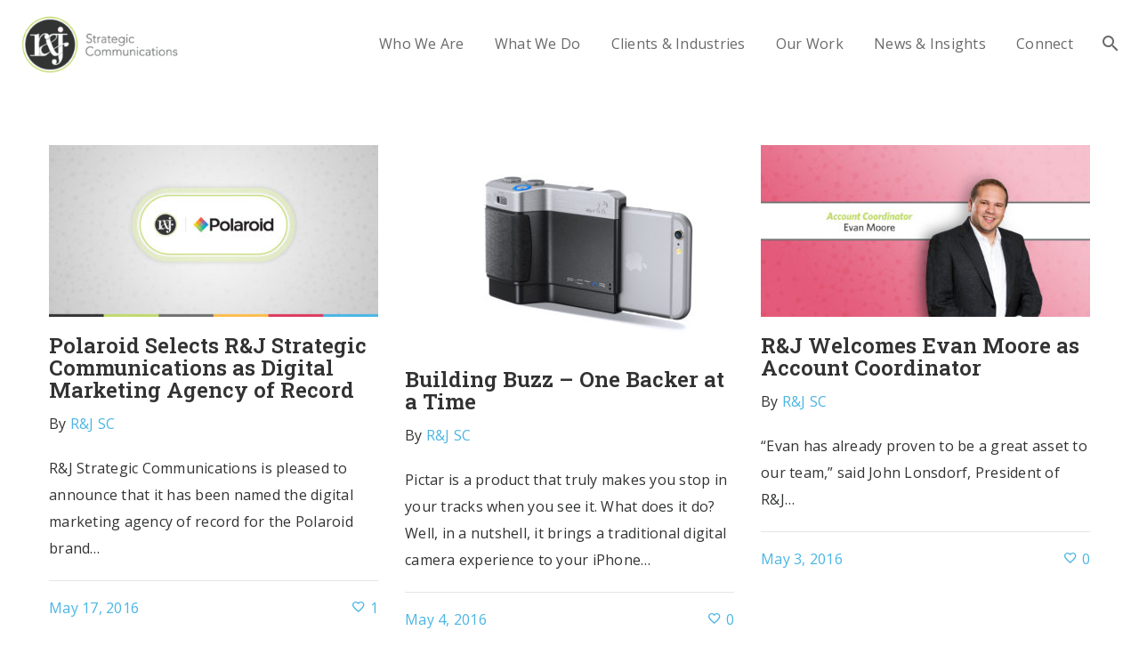

--- FILE ---
content_type: text/html; charset=UTF-8
request_url: https://www.randjsc.com/2016/05/
body_size: 22666
content:
<!DOCTYPE html>
<!--[if lt IE 7]>      <html class="no-js lt-ie9 lt-ie8 lt-ie7" lang="en-US"> <![endif]-->
<!--[if IE 7]>         <html class="no-js lt-ie9 lt-ie8" lang="en-US"> <![endif]-->
<!--[if IE 8]>         <html class="no-js lt-ie9" lang="en-US"> <![endif]-->
<!--[if gt IE 8]><!--> <html class="no-js" lang="en-US"> <!--<![endif]-->
<head itemscope="itemscope" itemtype="http://schema.org/WebSite">
<!-- Google Tag Manager -->
<script>(function(w,d,s,l,i){w[l]=w[l]||[];w[l].push({'gtm.start':
new Date().getTime(),event:'gtm.js'});var f=d.getElementsByTagName(s)[0],
j=d.createElement(s),dl=l!='dataLayer'?'&l='+l:'';j.async=true;j.src=
'https://www.googletagmanager.com/gtm.js?id='+i+dl;f.parentNode.insertBefore(j,f);
})(window,document,'script','dataLayer','GTM-P7BWD7Q');</script>
<!-- End Google Tag Manager -->

<!-- SharpSpring Tracking Code -->
<script type="text/javascript">
    var _ss = _ss || [];
    _ss.push(['_setDomain', 'https://koi-3QNO0H6552.marketingautomation.services/net']);
    _ss.push(['_setAccount', 'KOI-4CKKY7IR0O']);
    _ss.push(['_trackPageView']);
    window._pa = window._pa || {};
    // _pa.orderId = "myOrderId"; // OPTIONAL: attach unique conversion identifier to conversions
    // _pa.revenue = "19.99"; // OPTIONAL: attach dynamic purchase values to conversions
    // _pa.productId = "myProductId"; // OPTIONAL: Include product ID for use with dynamic ads
(function() {
    var ss = document.createElement('script');
    ss.type = 'text/javascript'; ss.async = true;
    ss.src = ('https:' == document.location.protocol ? 'https://' : 'http://') + 'koi-3QNO0H6552.marketingautomation.services/client/ss.js?ver=2.4.0';
    var scr = document.getElementsByTagName('script')[0];
    scr.parentNode.insertBefore(ss, scr);
})();
</script>
<!-- End  SharpSpring Tracking Code -->

	<meta charset="UTF-8" />
<meta name='robots' content='noindex, follow' />

<!--  Mobile viewport scale -->
<meta name="viewport" content="width=device-width, initial-scale=1, maximum-scale=1">

	<!-- This site is optimized with the Yoast SEO plugin v25.3 - https://yoast.com/wordpress/plugins/seo/ -->
	<title>May 2016 - R&amp;J Strategic Communications</title>
	<meta name="twitter:card" content="summary_large_image" />
	<meta name="twitter:title" content="May 2016 - R&amp;J Strategic Communications" />
	<meta name="twitter:site" content="@randjsc" />
	<script type="application/ld+json" class="yoast-schema-graph">{"@context":"https://schema.org","@graph":[{"@type":"CollectionPage","@id":"https://www.randjsc.com/2016/05/","url":"https://www.randjsc.com/2016/05/","name":"May 2016 - R&amp;J Strategic Communications","isPartOf":{"@id":"https://www.randjsc.com/#website"},"primaryImageOfPage":{"@id":"https://www.randjsc.com/2016/05/#primaryimage"},"image":{"@id":"https://www.randjsc.com/2016/05/#primaryimage"},"thumbnailUrl":"https://www.randjsc.com/wp-content/uploads/2016/10/New-Client-Polaroid.jpg","breadcrumb":{"@id":"https://www.randjsc.com/2016/05/#breadcrumb"},"inLanguage":"en-US"},{"@type":"ImageObject","inLanguage":"en-US","@id":"https://www.randjsc.com/2016/05/#primaryimage","url":"https://www.randjsc.com/wp-content/uploads/2016/10/New-Client-Polaroid.jpg","contentUrl":"https://www.randjsc.com/wp-content/uploads/2016/10/New-Client-Polaroid.jpg","width":1920,"height":1000,"caption":"New Client: Polaroid"},{"@type":"BreadcrumbList","@id":"https://www.randjsc.com/2016/05/#breadcrumb","itemListElement":[{"@type":"ListItem","position":1,"name":"Home","item":"https://www.randjsc.com/"},{"@type":"ListItem","position":2,"name":"Archives for May 2016"}]},{"@type":"WebSite","@id":"https://www.randjsc.com/#website","url":"https://www.randjsc.com/","name":"R&amp;J Strategic Communications","description":"Make a Difference!","publisher":{"@id":"https://www.randjsc.com/#organization"},"potentialAction":[{"@type":"SearchAction","target":{"@type":"EntryPoint","urlTemplate":"https://www.randjsc.com/?s={search_term_string}"},"query-input":{"@type":"PropertyValueSpecification","valueRequired":true,"valueName":"search_term_string"}}],"inLanguage":"en-US"},{"@type":"Organization","@id":"https://www.randjsc.com/#organization","name":"R&J Strategic Communications","url":"https://www.randjsc.com/","logo":{"@type":"ImageObject","inLanguage":"en-US","@id":"https://www.randjsc.com/#/schema/logo/image/","url":"https://www.randjsc.com/wp-content/uploads/2016/07/RJSC-web-logo_lockup_color-4.png","contentUrl":"https://www.randjsc.com/wp-content/uploads/2016/07/RJSC-web-logo_lockup_color-4.png","width":510,"height":201,"caption":"R&J Strategic Communications"},"image":{"@id":"https://www.randjsc.com/#/schema/logo/image/"},"sameAs":["https://x.com/randjsc","https://www.instagram.com/randjsc/","https://www.linkedin.com/company/821331?trk=tyah&amp;amp;amp;trkInfo=clickedVertical:company,clickedEntityId:821331,idx:2-1-2,tarId:1487976694311,tas:R&amp;amp;amp;J_Stra"]}]}</script>
	<!-- / Yoast SEO plugin. -->


<link rel='dns-prefetch' href='//js.hs-scripts.com' />
<link rel='dns-prefetch' href='//fonts.googleapis.com' />
<link rel="alternate" type="application/rss+xml" title="R&amp;J Strategic Communications &raquo; Feed" href="https://www.randjsc.com/feed/" />
<script type="text/javascript">
/* <![CDATA[ */
window._wpemojiSettings = {"baseUrl":"https:\/\/s.w.org\/images\/core\/emoji\/15.0.3\/72x72\/","ext":".png","svgUrl":"https:\/\/s.w.org\/images\/core\/emoji\/15.0.3\/svg\/","svgExt":".svg","source":{"wpemoji":"https:\/\/www.randjsc.com\/wp-includes\/js\/wp-emoji.js?ver=c3f8ed356a2e52929e3cd9a96fee4e4f","twemoji":"https:\/\/www.randjsc.com\/wp-includes\/js\/twemoji.js?ver=c3f8ed356a2e52929e3cd9a96fee4e4f"}};
/**
 * @output wp-includes/js/wp-emoji-loader.js
 */

/**
 * Emoji Settings as exported in PHP via _print_emoji_detection_script().
 * @typedef WPEmojiSettings
 * @type {object}
 * @property {?object} source
 * @property {?string} source.concatemoji
 * @property {?string} source.twemoji
 * @property {?string} source.wpemoji
 * @property {?boolean} DOMReady
 * @property {?Function} readyCallback
 */

/**
 * Support tests.
 * @typedef SupportTests
 * @type {object}
 * @property {?boolean} flag
 * @property {?boolean} emoji
 */

/**
 * IIFE to detect emoji support and load Twemoji if needed.
 *
 * @param {Window} window
 * @param {Document} document
 * @param {WPEmojiSettings} settings
 */
( function wpEmojiLoader( window, document, settings ) {
	if ( typeof Promise === 'undefined' ) {
		return;
	}

	var sessionStorageKey = 'wpEmojiSettingsSupports';
	var tests = [ 'flag', 'emoji' ];

	/**
	 * Checks whether the browser supports offloading to a Worker.
	 *
	 * @since 6.3.0
	 *
	 * @private
	 *
	 * @returns {boolean}
	 */
	function supportsWorkerOffloading() {
		return (
			typeof Worker !== 'undefined' &&
			typeof OffscreenCanvas !== 'undefined' &&
			typeof URL !== 'undefined' &&
			URL.createObjectURL &&
			typeof Blob !== 'undefined'
		);
	}

	/**
	 * @typedef SessionSupportTests
	 * @type {object}
	 * @property {number} timestamp
	 * @property {SupportTests} supportTests
	 */

	/**
	 * Get support tests from session.
	 *
	 * @since 6.3.0
	 *
	 * @private
	 *
	 * @returns {?SupportTests} Support tests, or null if not set or older than 1 week.
	 */
	function getSessionSupportTests() {
		try {
			/** @type {SessionSupportTests} */
			var item = JSON.parse(
				sessionStorage.getItem( sessionStorageKey )
			);
			if (
				typeof item === 'object' &&
				typeof item.timestamp === 'number' &&
				new Date().valueOf() < item.timestamp + 604800 && // Note: Number is a week in seconds.
				typeof item.supportTests === 'object'
			) {
				return item.supportTests;
			}
		} catch ( e ) {}
		return null;
	}

	/**
	 * Persist the supports in session storage.
	 *
	 * @since 6.3.0
	 *
	 * @private
	 *
	 * @param {SupportTests} supportTests Support tests.
	 */
	function setSessionSupportTests( supportTests ) {
		try {
			/** @type {SessionSupportTests} */
			var item = {
				supportTests: supportTests,
				timestamp: new Date().valueOf()
			};

			sessionStorage.setItem(
				sessionStorageKey,
				JSON.stringify( item )
			);
		} catch ( e ) {}
	}

	/**
	 * Checks if two sets of Emoji characters render the same visually.
	 *
	 * This function may be serialized to run in a Worker. Therefore, it cannot refer to variables from the containing
	 * scope. Everything must be passed by parameters.
	 *
	 * @since 4.9.0
	 *
	 * @private
	 *
	 * @param {CanvasRenderingContext2D} context 2D Context.
	 * @param {string} set1 Set of Emoji to test.
	 * @param {string} set2 Set of Emoji to test.
	 *
	 * @return {boolean} True if the two sets render the same.
	 */
	function emojiSetsRenderIdentically( context, set1, set2 ) {
		// Cleanup from previous test.
		context.clearRect( 0, 0, context.canvas.width, context.canvas.height );
		context.fillText( set1, 0, 0 );
		var rendered1 = new Uint32Array(
			context.getImageData(
				0,
				0,
				context.canvas.width,
				context.canvas.height
			).data
		);

		// Cleanup from previous test.
		context.clearRect( 0, 0, context.canvas.width, context.canvas.height );
		context.fillText( set2, 0, 0 );
		var rendered2 = new Uint32Array(
			context.getImageData(
				0,
				0,
				context.canvas.width,
				context.canvas.height
			).data
		);

		return rendered1.every( function ( rendered2Data, index ) {
			return rendered2Data === rendered2[ index ];
		} );
	}

	/**
	 * Determines if the browser properly renders Emoji that Twemoji can supplement.
	 *
	 * This function may be serialized to run in a Worker. Therefore, it cannot refer to variables from the containing
	 * scope. Everything must be passed by parameters.
	 *
	 * @since 4.2.0
	 *
	 * @private
	 *
	 * @param {CanvasRenderingContext2D} context 2D Context.
	 * @param {string} type Whether to test for support of "flag" or "emoji".
	 * @param {Function} emojiSetsRenderIdentically Reference to emojiSetsRenderIdentically function, needed due to minification.
	 *
	 * @return {boolean} True if the browser can render emoji, false if it cannot.
	 */
	function browserSupportsEmoji( context, type, emojiSetsRenderIdentically ) {
		var isIdentical;

		switch ( type ) {
			case 'flag':
				/*
				 * Test for Transgender flag compatibility. Added in Unicode 13.
				 *
				 * To test for support, we try to render it, and compare the rendering to how it would look if
				 * the browser doesn't render it correctly (white flag emoji + transgender symbol).
				 */
				isIdentical = emojiSetsRenderIdentically(
					context,
					'\uD83C\uDFF3\uFE0F\u200D\u26A7\uFE0F', // as a zero-width joiner sequence
					'\uD83C\uDFF3\uFE0F\u200B\u26A7\uFE0F' // separated by a zero-width space
				);

				if ( isIdentical ) {
					return false;
				}

				/*
				 * Test for UN flag compatibility. This is the least supported of the letter locale flags,
				 * so gives us an easy test for full support.
				 *
				 * To test for support, we try to render it, and compare the rendering to how it would look if
				 * the browser doesn't render it correctly ([U] + [N]).
				 */
				isIdentical = emojiSetsRenderIdentically(
					context,
					'\uD83C\uDDFA\uD83C\uDDF3', // as the sequence of two code points
					'\uD83C\uDDFA\u200B\uD83C\uDDF3' // as the two code points separated by a zero-width space
				);

				if ( isIdentical ) {
					return false;
				}

				/*
				 * Test for English flag compatibility. England is a country in the United Kingdom, it
				 * does not have a two letter locale code but rather a five letter sub-division code.
				 *
				 * To test for support, we try to render it, and compare the rendering to how it would look if
				 * the browser doesn't render it correctly (black flag emoji + [G] + [B] + [E] + [N] + [G]).
				 */
				isIdentical = emojiSetsRenderIdentically(
					context,
					// as the flag sequence
					'\uD83C\uDFF4\uDB40\uDC67\uDB40\uDC62\uDB40\uDC65\uDB40\uDC6E\uDB40\uDC67\uDB40\uDC7F',
					// with each code point separated by a zero-width space
					'\uD83C\uDFF4\u200B\uDB40\uDC67\u200B\uDB40\uDC62\u200B\uDB40\uDC65\u200B\uDB40\uDC6E\u200B\uDB40\uDC67\u200B\uDB40\uDC7F'
				);

				return ! isIdentical;
			case 'emoji':
				/*
				 * Four and twenty blackbirds baked in a pie.
				 *
				 * To test for Emoji 15.0 support, try to render a new emoji: Blackbird.
				 *
				 * The Blackbird is a ZWJ sequence combining 🐦 Bird and ⬛ large black square.,
				 *
				 * 0x1F426 (\uD83D\uDC26) == Bird
				 * 0x200D == Zero-Width Joiner (ZWJ) that links the code points for the new emoji or
				 * 0x200B == Zero-Width Space (ZWS) that is rendered for clients not supporting the new emoji.
				 * 0x2B1B == Large Black Square
				 *
				 * When updating this test for future Emoji releases, ensure that individual emoji that make up the
				 * sequence come from older emoji standards.
				 */
				isIdentical = emojiSetsRenderIdentically(
					context,
					'\uD83D\uDC26\u200D\u2B1B', // as the zero-width joiner sequence
					'\uD83D\uDC26\u200B\u2B1B' // separated by a zero-width space
				);

				return ! isIdentical;
		}

		return false;
	}

	/**
	 * Checks emoji support tests.
	 *
	 * This function may be serialized to run in a Worker. Therefore, it cannot refer to variables from the containing
	 * scope. Everything must be passed by parameters.
	 *
	 * @since 6.3.0
	 *
	 * @private
	 *
	 * @param {string[]} tests Tests.
	 * @param {Function} browserSupportsEmoji Reference to browserSupportsEmoji function, needed due to minification.
	 * @param {Function} emojiSetsRenderIdentically Reference to emojiSetsRenderIdentically function, needed due to minification.
	 *
	 * @return {SupportTests} Support tests.
	 */
	function testEmojiSupports( tests, browserSupportsEmoji, emojiSetsRenderIdentically ) {
		var canvas;
		if (
			typeof WorkerGlobalScope !== 'undefined' &&
			self instanceof WorkerGlobalScope
		) {
			canvas = new OffscreenCanvas( 300, 150 ); // Dimensions are default for HTMLCanvasElement.
		} else {
			canvas = document.createElement( 'canvas' );
		}

		var context = canvas.getContext( '2d', { willReadFrequently: true } );

		/*
		 * Chrome on OS X added native emoji rendering in M41. Unfortunately,
		 * it doesn't work when the font is bolder than 500 weight. So, we
		 * check for bold rendering support to avoid invisible emoji in Chrome.
		 */
		context.textBaseline = 'top';
		context.font = '600 32px Arial';

		var supports = {};
		tests.forEach( function ( test ) {
			supports[ test ] = browserSupportsEmoji( context, test, emojiSetsRenderIdentically );
		} );
		return supports;
	}

	/**
	 * Adds a script to the head of the document.
	 *
	 * @ignore
	 *
	 * @since 4.2.0
	 *
	 * @param {string} src The url where the script is located.
	 *
	 * @return {void}
	 */
	function addScript( src ) {
		var script = document.createElement( 'script' );
		script.src = src;
		script.defer = true;
		document.head.appendChild( script );
	}

	settings.supports = {
		everything: true,
		everythingExceptFlag: true
	};

	// Create a promise for DOMContentLoaded since the worker logic may finish after the event has fired.
	var domReadyPromise = new Promise( function ( resolve ) {
		document.addEventListener( 'DOMContentLoaded', resolve, {
			once: true
		} );
	} );

	// Obtain the emoji support from the browser, asynchronously when possible.
	new Promise( function ( resolve ) {
		var supportTests = getSessionSupportTests();
		if ( supportTests ) {
			resolve( supportTests );
			return;
		}

		if ( supportsWorkerOffloading() ) {
			try {
				// Note that the functions are being passed as arguments due to minification.
				var workerScript =
					'postMessage(' +
					testEmojiSupports.toString() +
					'(' +
					[
						JSON.stringify( tests ),
						browserSupportsEmoji.toString(),
						emojiSetsRenderIdentically.toString()
					].join( ',' ) +
					'));';
				var blob = new Blob( [ workerScript ], {
					type: 'text/javascript'
				} );
				var worker = new Worker( URL.createObjectURL( blob ), { name: 'wpTestEmojiSupports' } );
				worker.onmessage = function ( event ) {
					supportTests = event.data;
					setSessionSupportTests( supportTests );
					worker.terminate();
					resolve( supportTests );
				};
				return;
			} catch ( e ) {}
		}

		supportTests = testEmojiSupports( tests, browserSupportsEmoji, emojiSetsRenderIdentically );
		setSessionSupportTests( supportTests );
		resolve( supportTests );
	} )
		// Once the browser emoji support has been obtained from the session, finalize the settings.
		.then( function ( supportTests ) {
			/*
			 * Tests the browser support for flag emojis and other emojis, and adjusts the
			 * support settings accordingly.
			 */
			for ( var test in supportTests ) {
				settings.supports[ test ] = supportTests[ test ];

				settings.supports.everything =
					settings.supports.everything && settings.supports[ test ];

				if ( 'flag' !== test ) {
					settings.supports.everythingExceptFlag =
						settings.supports.everythingExceptFlag &&
						settings.supports[ test ];
				}
			}

			settings.supports.everythingExceptFlag =
				settings.supports.everythingExceptFlag &&
				! settings.supports.flag;

			// Sets DOMReady to false and assigns a ready function to settings.
			settings.DOMReady = false;
			settings.readyCallback = function () {
				settings.DOMReady = true;
			};
		} )
		.then( function () {
			return domReadyPromise;
		} )
		.then( function () {
			// When the browser can not render everything we need to load a polyfill.
			if ( ! settings.supports.everything ) {
				settings.readyCallback();

				var src = settings.source || {};

				if ( src.concatemoji ) {
					addScript( src.concatemoji );
				} else if ( src.wpemoji && src.twemoji ) {
					addScript( src.twemoji );
					addScript( src.wpemoji );
				}
			}
		} );
} )( window, document, window._wpemojiSettings );

/* ]]> */
</script>
<style id='wp-emoji-styles-inline-css' type='text/css'>

	img.wp-smiley, img.emoji {
		display: inline !important;
		border: none !important;
		box-shadow: none !important;
		height: 1em !important;
		width: 1em !important;
		margin: 0 0.07em !important;
		vertical-align: -0.1em !important;
		background: none !important;
		padding: 0 !important;
	}
</style>
<link rel='stylesheet' id='wp-block-library-css' href='https://www.randjsc.com/wp-includes/css/dist/block-library/style.css?ver=c3f8ed356a2e52929e3cd9a96fee4e4f' type='text/css' media='all' />
<link rel='stylesheet' id='mpp_gutenberg-css' href='https://www.randjsc.com/wp-content/plugins/metronet-profile-picture/dist/blocks.style.build.css?ver=2.6.3' type='text/css' media='all' />
<style id='classic-theme-styles-inline-css' type='text/css'>
/**
 * These rules are needed for backwards compatibility.
 * They should match the button element rules in the base theme.json file.
 */
.wp-block-button__link {
	color: #ffffff;
	background-color: #32373c;
	border-radius: 9999px; /* 100% causes an oval, but any explicit but really high value retains the pill shape. */

	/* This needs a low specificity so it won't override the rules from the button element if defined in theme.json. */
	box-shadow: none;
	text-decoration: none;

	/* The extra 2px are added to size solids the same as the outline versions.*/
	padding: calc(0.667em + 2px) calc(1.333em + 2px);

	font-size: 1.125em;
}

.wp-block-file__button {
	background: #32373c;
	color: #ffffff;
	text-decoration: none;
}

</style>
<style id='global-styles-inline-css' type='text/css'>
:root{--wp--preset--aspect-ratio--square: 1;--wp--preset--aspect-ratio--4-3: 4/3;--wp--preset--aspect-ratio--3-4: 3/4;--wp--preset--aspect-ratio--3-2: 3/2;--wp--preset--aspect-ratio--2-3: 2/3;--wp--preset--aspect-ratio--16-9: 16/9;--wp--preset--aspect-ratio--9-16: 9/16;--wp--preset--color--black: #000000;--wp--preset--color--cyan-bluish-gray: #abb8c3;--wp--preset--color--white: #ffffff;--wp--preset--color--pale-pink: #f78da7;--wp--preset--color--vivid-red: #cf2e2e;--wp--preset--color--luminous-vivid-orange: #ff6900;--wp--preset--color--luminous-vivid-amber: #fcb900;--wp--preset--color--light-green-cyan: #7bdcb5;--wp--preset--color--vivid-green-cyan: #00d084;--wp--preset--color--pale-cyan-blue: #8ed1fc;--wp--preset--color--vivid-cyan-blue: #0693e3;--wp--preset--color--vivid-purple: #9b51e0;--wp--preset--gradient--vivid-cyan-blue-to-vivid-purple: linear-gradient(135deg,rgba(6,147,227,1) 0%,rgb(155,81,224) 100%);--wp--preset--gradient--light-green-cyan-to-vivid-green-cyan: linear-gradient(135deg,rgb(122,220,180) 0%,rgb(0,208,130) 100%);--wp--preset--gradient--luminous-vivid-amber-to-luminous-vivid-orange: linear-gradient(135deg,rgba(252,185,0,1) 0%,rgba(255,105,0,1) 100%);--wp--preset--gradient--luminous-vivid-orange-to-vivid-red: linear-gradient(135deg,rgba(255,105,0,1) 0%,rgb(207,46,46) 100%);--wp--preset--gradient--very-light-gray-to-cyan-bluish-gray: linear-gradient(135deg,rgb(238,238,238) 0%,rgb(169,184,195) 100%);--wp--preset--gradient--cool-to-warm-spectrum: linear-gradient(135deg,rgb(74,234,220) 0%,rgb(151,120,209) 20%,rgb(207,42,186) 40%,rgb(238,44,130) 60%,rgb(251,105,98) 80%,rgb(254,248,76) 100%);--wp--preset--gradient--blush-light-purple: linear-gradient(135deg,rgb(255,206,236) 0%,rgb(152,150,240) 100%);--wp--preset--gradient--blush-bordeaux: linear-gradient(135deg,rgb(254,205,165) 0%,rgb(254,45,45) 50%,rgb(107,0,62) 100%);--wp--preset--gradient--luminous-dusk: linear-gradient(135deg,rgb(255,203,112) 0%,rgb(199,81,192) 50%,rgb(65,88,208) 100%);--wp--preset--gradient--pale-ocean: linear-gradient(135deg,rgb(255,245,203) 0%,rgb(182,227,212) 50%,rgb(51,167,181) 100%);--wp--preset--gradient--electric-grass: linear-gradient(135deg,rgb(202,248,128) 0%,rgb(113,206,126) 100%);--wp--preset--gradient--midnight: linear-gradient(135deg,rgb(2,3,129) 0%,rgb(40,116,252) 100%);--wp--preset--font-size--small: 13px;--wp--preset--font-size--medium: 20px;--wp--preset--font-size--large: 36px;--wp--preset--font-size--x-large: 42px;--wp--preset--spacing--20: 0.44rem;--wp--preset--spacing--30: 0.67rem;--wp--preset--spacing--40: 1rem;--wp--preset--spacing--50: 1.5rem;--wp--preset--spacing--60: 2.25rem;--wp--preset--spacing--70: 3.38rem;--wp--preset--spacing--80: 5.06rem;--wp--preset--shadow--natural: 6px 6px 9px rgba(0, 0, 0, 0.2);--wp--preset--shadow--deep: 12px 12px 50px rgba(0, 0, 0, 0.4);--wp--preset--shadow--sharp: 6px 6px 0px rgba(0, 0, 0, 0.2);--wp--preset--shadow--outlined: 6px 6px 0px -3px rgba(255, 255, 255, 1), 6px 6px rgba(0, 0, 0, 1);--wp--preset--shadow--crisp: 6px 6px 0px rgba(0, 0, 0, 1);}:where(.is-layout-flex){gap: 0.5em;}:where(.is-layout-grid){gap: 0.5em;}body .is-layout-flex{display: flex;}.is-layout-flex{flex-wrap: wrap;align-items: center;}.is-layout-flex > :is(*, div){margin: 0;}body .is-layout-grid{display: grid;}.is-layout-grid > :is(*, div){margin: 0;}:where(.wp-block-columns.is-layout-flex){gap: 2em;}:where(.wp-block-columns.is-layout-grid){gap: 2em;}:where(.wp-block-post-template.is-layout-flex){gap: 1.25em;}:where(.wp-block-post-template.is-layout-grid){gap: 1.25em;}.has-black-color{color: var(--wp--preset--color--black) !important;}.has-cyan-bluish-gray-color{color: var(--wp--preset--color--cyan-bluish-gray) !important;}.has-white-color{color: var(--wp--preset--color--white) !important;}.has-pale-pink-color{color: var(--wp--preset--color--pale-pink) !important;}.has-vivid-red-color{color: var(--wp--preset--color--vivid-red) !important;}.has-luminous-vivid-orange-color{color: var(--wp--preset--color--luminous-vivid-orange) !important;}.has-luminous-vivid-amber-color{color: var(--wp--preset--color--luminous-vivid-amber) !important;}.has-light-green-cyan-color{color: var(--wp--preset--color--light-green-cyan) !important;}.has-vivid-green-cyan-color{color: var(--wp--preset--color--vivid-green-cyan) !important;}.has-pale-cyan-blue-color{color: var(--wp--preset--color--pale-cyan-blue) !important;}.has-vivid-cyan-blue-color{color: var(--wp--preset--color--vivid-cyan-blue) !important;}.has-vivid-purple-color{color: var(--wp--preset--color--vivid-purple) !important;}.has-black-background-color{background-color: var(--wp--preset--color--black) !important;}.has-cyan-bluish-gray-background-color{background-color: var(--wp--preset--color--cyan-bluish-gray) !important;}.has-white-background-color{background-color: var(--wp--preset--color--white) !important;}.has-pale-pink-background-color{background-color: var(--wp--preset--color--pale-pink) !important;}.has-vivid-red-background-color{background-color: var(--wp--preset--color--vivid-red) !important;}.has-luminous-vivid-orange-background-color{background-color: var(--wp--preset--color--luminous-vivid-orange) !important;}.has-luminous-vivid-amber-background-color{background-color: var(--wp--preset--color--luminous-vivid-amber) !important;}.has-light-green-cyan-background-color{background-color: var(--wp--preset--color--light-green-cyan) !important;}.has-vivid-green-cyan-background-color{background-color: var(--wp--preset--color--vivid-green-cyan) !important;}.has-pale-cyan-blue-background-color{background-color: var(--wp--preset--color--pale-cyan-blue) !important;}.has-vivid-cyan-blue-background-color{background-color: var(--wp--preset--color--vivid-cyan-blue) !important;}.has-vivid-purple-background-color{background-color: var(--wp--preset--color--vivid-purple) !important;}.has-black-border-color{border-color: var(--wp--preset--color--black) !important;}.has-cyan-bluish-gray-border-color{border-color: var(--wp--preset--color--cyan-bluish-gray) !important;}.has-white-border-color{border-color: var(--wp--preset--color--white) !important;}.has-pale-pink-border-color{border-color: var(--wp--preset--color--pale-pink) !important;}.has-vivid-red-border-color{border-color: var(--wp--preset--color--vivid-red) !important;}.has-luminous-vivid-orange-border-color{border-color: var(--wp--preset--color--luminous-vivid-orange) !important;}.has-luminous-vivid-amber-border-color{border-color: var(--wp--preset--color--luminous-vivid-amber) !important;}.has-light-green-cyan-border-color{border-color: var(--wp--preset--color--light-green-cyan) !important;}.has-vivid-green-cyan-border-color{border-color: var(--wp--preset--color--vivid-green-cyan) !important;}.has-pale-cyan-blue-border-color{border-color: var(--wp--preset--color--pale-cyan-blue) !important;}.has-vivid-cyan-blue-border-color{border-color: var(--wp--preset--color--vivid-cyan-blue) !important;}.has-vivid-purple-border-color{border-color: var(--wp--preset--color--vivid-purple) !important;}.has-vivid-cyan-blue-to-vivid-purple-gradient-background{background: var(--wp--preset--gradient--vivid-cyan-blue-to-vivid-purple) !important;}.has-light-green-cyan-to-vivid-green-cyan-gradient-background{background: var(--wp--preset--gradient--light-green-cyan-to-vivid-green-cyan) !important;}.has-luminous-vivid-amber-to-luminous-vivid-orange-gradient-background{background: var(--wp--preset--gradient--luminous-vivid-amber-to-luminous-vivid-orange) !important;}.has-luminous-vivid-orange-to-vivid-red-gradient-background{background: var(--wp--preset--gradient--luminous-vivid-orange-to-vivid-red) !important;}.has-very-light-gray-to-cyan-bluish-gray-gradient-background{background: var(--wp--preset--gradient--very-light-gray-to-cyan-bluish-gray) !important;}.has-cool-to-warm-spectrum-gradient-background{background: var(--wp--preset--gradient--cool-to-warm-spectrum) !important;}.has-blush-light-purple-gradient-background{background: var(--wp--preset--gradient--blush-light-purple) !important;}.has-blush-bordeaux-gradient-background{background: var(--wp--preset--gradient--blush-bordeaux) !important;}.has-luminous-dusk-gradient-background{background: var(--wp--preset--gradient--luminous-dusk) !important;}.has-pale-ocean-gradient-background{background: var(--wp--preset--gradient--pale-ocean) !important;}.has-electric-grass-gradient-background{background: var(--wp--preset--gradient--electric-grass) !important;}.has-midnight-gradient-background{background: var(--wp--preset--gradient--midnight) !important;}.has-small-font-size{font-size: var(--wp--preset--font-size--small) !important;}.has-medium-font-size{font-size: var(--wp--preset--font-size--medium) !important;}.has-large-font-size{font-size: var(--wp--preset--font-size--large) !important;}.has-x-large-font-size{font-size: var(--wp--preset--font-size--x-large) !important;}
:where(.wp-block-post-template.is-layout-flex){gap: 1.25em;}:where(.wp-block-post-template.is-layout-grid){gap: 1.25em;}
:where(.wp-block-columns.is-layout-flex){gap: 2em;}:where(.wp-block-columns.is-layout-grid){gap: 2em;}
:root :where(.wp-block-pullquote){font-size: 1.5em;line-height: 1.6;}
</style>
<link rel='stylesheet' id='typed-cursor-css' href='https://www.randjsc.com/wp-content/plugins/animated-typing-effect/assets/css/cursor.css?ver=c3f8ed356a2e52929e3cd9a96fee4e4f' type='text/css' media='all' />
<link rel='stylesheet' id='df-shortcodes-style-css' href='https://www.randjsc.com/wp-content/plugins/df-shortcodes/assets/css/shortcodes.min.css' type='text/css' media='all' />
<link rel='stylesheet' id='df_lineaicons-css' href='https://www.randjsc.com/wp-content/plugins/df-shortcodes/assets/css/linea-fi.min.css' type='text/css' media='all' />
<link rel='stylesheet' id='df-vc-style-css' href='https://www.randjsc.com/wp-content/plugins/df-shortcodes/assets/css/vc_style.css' type='text/css' media='all' />
<link rel='stylesheet' id='df-layout-css' href='https://www.randjsc.com/wp-content/themes/verko/includes/assets/css/layout.min.css' type='text/css' media='all' />
<link rel='stylesheet' id='df-layout-child-css' href='https://www.randjsc.com/wp-content/themes/randjsc/style.css' type='text/css' media='all' />
<link rel='stylesheet' id='randj-styles-css' href='https://www.randjsc.com/wp-content/themes/randjsc/builds/development/css/style.css' type='text/css' media='screen' />
<link rel='stylesheet' id='mediaelement-css' href='https://www.randjsc.com/wp-includes/js/mediaelement/mediaelementplayer-legacy.min.css?ver=4.2.17' type='text/css' media='all' />
<link rel='stylesheet' id='wp-mediaelement-css' href='https://www.randjsc.com/wp-includes/js/mediaelement/wp-mediaelement.css?ver=c3f8ed356a2e52929e3cd9a96fee4e4f' type='text/css' media='all' />
<link rel='stylesheet' id='recent-posts-widget-with-thumbnails-public-style-css' href='https://www.randjsc.com/wp-content/plugins/recent-posts-widget-with-thumbnails/public.css?ver=7.1.1' type='text/css' media='all' />
<link rel='stylesheet' id='tablepress-default-css' href='https://www.randjsc.com/wp-content/plugins/tablepress/css/build/default.css?ver=3.2.5' type='text/css' media='all' />
<link rel='stylesheet' id='ms-main-css' href='https://www.randjsc.com/wp-content/plugins/masterslider/public/assets/css/masterslider.main.css?ver=3.7.8' type='text/css' media='all' />
<link rel='stylesheet' id='ms-custom-css' href='https://www.randjsc.com/wp-content/uploads/masterslider/custom.css?ver=16.2' type='text/css' media='all' />
<link rel='stylesheet' id='shiftnav-css' href='https://www.randjsc.com/wp-content/plugins/shiftnav-pro/pro/assets/css/shiftnav.css?ver=1.4.0.1' type='text/css' media='all' />
<link rel='stylesheet' id='df-font-custom-css' href='//fonts.googleapis.com/css?family=Open+Sans%3A400%7CRoboto+Slab%3A500%7CRoboto+Slab%3A600&#038;subset=latin%2Clatin-ext' type='text/css' media='all' />
<link rel='stylesheet' id='df-portfolio-css' href='https://www.randjsc.com/wp-content/plugins/df-portfolio/assets/css/_portfolio.css' type='text/css' media='all' />
<link rel='stylesheet' id='df-testimonial-css' href='https://www.randjsc.com/wp-content/plugins/df-testimonial/assets/css/testimonial.css' type='text/css' media='all' />
<link rel='stylesheet' id='shiftnav-font-awesome-css' href='https://www.randjsc.com/wp-content/plugins/shiftnav-pro/assets/css/fontawesome/css/font-awesome.min.css?ver=1.4.0.1' type='text/css' media='all' />
<link rel='stylesheet' id='shiftnav-light-css' href='https://www.randjsc.com/wp-content/plugins/shiftnav-pro/assets/css/skins/light.css?ver=1.4.0.1' type='text/css' media='all' />
<script type="text/javascript" src="https://www.randjsc.com/wp-includes/js/jquery/jquery.js?ver=3.7.1" id="jquery-core-js"></script>
<script type="text/javascript" src="https://www.randjsc.com/wp-includes/js/jquery/jquery-migrate.js?ver=3.4.1" id="jquery-migrate-js"></script>
<script type="text/javascript" src="https://www.randjsc.com/wp-content/plugins/df-testimonial/assets/js/testimonial.min.js" id="df-testimonial-js"></script>
<script type="text/javascript" src="https://www.randjsc.com/wp-content/themes/randjsc/builds/development/js/scripts.js?ver=1.12.4" id="randj-script-js"></script>
<script type="text/javascript" src="https://www.randjsc.com/wp-content/themes/verko/includes/assets/js/vendor/modernizr.js" id="df-modernizr-js"></script>
<script></script><link rel="https://api.w.org/" href="https://www.randjsc.com/wp-json/" />
			<!-- DO NOT COPY THIS SNIPPET! Start of Page Analytics Tracking for HubSpot WordPress plugin v11.3.21-->
			<script class="hsq-set-content-id" data-content-id="listing-page">
				var _hsq = _hsq || [];
				_hsq.push(["setContentType", "listing-page"]);
			</script>
			<!-- DO NOT COPY THIS SNIPPET! End of Page Analytics Tracking for HubSpot WordPress plugin -->
			<script>var ms_grabbing_curosr='https://www.randjsc.com/wp-content/plugins/masterslider/public/assets/css/common/grabbing.cur',ms_grab_curosr='https://www.randjsc.com/wp-content/plugins/masterslider/public/assets/css/common/grab.cur';</script>
<meta name="generator" content="MasterSlider 3.7.8 - Responsive Touch Image Slider" />

	<!-- ShiftNav CSS 
	================================================================ -->
	<style type="text/css" id="shiftnav-dynamic-css">
		
	@media only screen and (min-width:993px){ #shiftnav-toggle-main, .shiftnav-toggle-mobile{ display:none; } .shiftnav-wrap { padding-top:0 !important; } }
	@media only screen and (max-width:992px){ .header-wrapper .menu-section{ display:none !important; } }

/** ShiftNav Custom Menu Styles (Customizer) **/
/* togglebar */
#shiftnav-toggle-main { background:#ededed; color:#323333; }
#shiftnav-toggle-main.shiftnav-toggle-main-entire-bar:before, #shiftnav-toggle-main .shiftnav-toggle-burger { font-size:18px; }
/* shiftnav-main */
.shiftnav.shiftnav-shiftnav-main ul.shiftnav-menu li.menu-item > .shiftnav-target { background:##999999; }
.shiftnav.shiftnav-shiftnav-main ul.shiftnav-menu li.menu-item.shiftnav-active > .shiftnav-target, .shiftnav.shiftnav-shiftnav-main ul.shiftnav-menu li.menu-item.shiftnav-in-transition > .shiftnav-target, .shiftnav.shiftnav-shiftnav-main ul.shiftnav-menu.shiftnav-active-on-hover li.menu-item > .shiftnav-target:hover, .shiftnav.shiftnav-shiftnav-main ul.shiftnav-menu.shiftnav-active-highlight li.menu-item > .shiftnav-target:active { background:#4ab5e4; }
.shiftnav.shiftnav-shiftnav-main ul.shiftnav-menu li.menu-item.shiftnav-highlight > .shiftnav-target, .shiftnav.shiftnav-shiftnav-main ul.shiftnav-menu li.menu-item ul.sub-menu .shiftnav-highlight > .shiftnav-target { background:#4ab5e4; color:#ffffff; }
.shiftnav.shiftnav-shiftnav-main ul.shiftnav-menu li.menu-item > .shiftnav-target, .shiftnav.shiftnav-shiftnav-main ul.shiftnav-menu li.menu-item > .shiftnav-submenu-activation { border-bottom:1px solid #4ab5e4; }
.shiftnav.shiftnav-shiftnav-main ul.shiftnav-menu ul.sub-menu { background:#f9f9f9; }


/** ShiftNav Custom Tweaks (General Settings) **/
.logo-shiftnav-bar {
    width: 70px;
    margin: 0 auto;
    position: absolute;
    top: 4px;
    left: 50%;
    -webkit-transform: translate(-50%, 0);
            transform: translate(-50%, 0);
}
/* Status: Loaded from Transient */

	</style>
	<!-- end ShiftNav CSS -->

	<script type="text/javascript">
(function(url){
	if(/(?:Chrome\/26\.0\.1410\.63 Safari\/537\.31|WordfenceTestMonBot)/.test(navigator.userAgent)){ return; }
	var addEvent = function(evt, handler) {
		if (window.addEventListener) {
			document.addEventListener(evt, handler, false);
		} else if (window.attachEvent) {
			document.attachEvent('on' + evt, handler);
		}
	};
	var removeEvent = function(evt, handler) {
		if (window.removeEventListener) {
			document.removeEventListener(evt, handler, false);
		} else if (window.detachEvent) {
			document.detachEvent('on' + evt, handler);
		}
	};
	var evts = 'contextmenu dblclick drag dragend dragenter dragleave dragover dragstart drop keydown keypress keyup mousedown mousemove mouseout mouseover mouseup mousewheel scroll'.split(' ');
	var logHuman = function() {
		if (window.wfLogHumanRan) { return; }
		window.wfLogHumanRan = true;
		var wfscr = document.createElement('script');
		wfscr.type = 'text/javascript';
		wfscr.async = true;
		wfscr.src = url + '&r=' + Math.random();
		(document.getElementsByTagName('head')[0]||document.getElementsByTagName('body')[0]).appendChild(wfscr);
		for (var i = 0; i < evts.length; i++) {
			removeEvent(evts[i], logHuman);
		}
	};
	for (var i = 0; i < evts.length; i++) {
		addEvent(evts[i], logHuman);
	}
})('//www.randjsc.com/?wordfence_lh=1&hid=D8F85F2623897178FD4EE2F7606F47B5');
</script><link rel="apple-touch-icon" sizes="180x180" href="/wp-content/uploads/fbrfg/apple-touch-icon.png">
<link rel="icon" type="image/png" href="/wp-content/uploads/fbrfg/favicon-32x32.png" sizes="32x32">
<link rel="icon" type="image/png" href="/wp-content/uploads/fbrfg/favicon-16x16.png" sizes="16x16">
<link rel="manifest" href="/wp-content/uploads/fbrfg/manifest.json">
<link rel="mask-icon" href="/wp-content/uploads/fbrfg/safari-pinned-tab.svg" color="#5bbad5">
<link rel="shortcut icon" href="/wp-content/uploads/fbrfg/favicon.ico">
<meta name="msapplication-config" content="/wp-content/uploads/fbrfg/browserconfig.xml">
<meta name="theme-color" content="#ffffff">
<!-- Theme version -->
<meta name="generator" content="R&amp;JSC 0.2.0" />
<meta name="generator" content="Verko 1.3.5" />
<meta name="generator" content="DahzFramework 2.2.0" />

            <!-- Facebook Share Meta -->
            <meta property="og:title" content="Polaroid Selects R&#038;J Strategic Communications as Digital Marketing Agency of Record" />
            <meta property="og:image" content="https://www.randjsc.com/wp-content/uploads/2016/10/New-Client-Polaroid.jpg" />
            <meta property="og:url" content="" />
            <meta property="og:description" content="Make a Difference!" />
            <!-- Twitter Share Meta -->
            <meta name="twitter:url" content="">
            <meta name="twitter:title" content="Polaroid Selects R&#038;J Strategic Communications as Digital Marketing Agency of Record">
            <meta name="twitter:description" content="Make a Difference!">
            <meta name="twitter:image" content="https://www.randjsc.com/wp-content/uploads/2016/10/New-Client-Polaroid.jpg">

        <meta name="generator" content="Powered by WPBakery Page Builder - drag and drop page builder for WordPress."/>
<link rel="shortcut icon" href="https://www.randjsc.com/wp-content/uploads/2016/11/RJSC-logo-icon-300x300.png"><link rel="apple-touch-icon-precomposed" href="https://www.randjsc.com/wp-content/uploads/2016/11/RJSC-logo-icon-150x150.png"><meta name="msapplication-TileColor" content="#fff"><meta name="msapplication-TileImage" content="https://www.randjsc.com/wp-content/uploads/2016/11/RJSC-logo-icon-150x150.png">		<style type="text/css" id="wp-custom-css">
			.the-services a {
    color: inherit!important;
}

/* Webinar Pop Up */
#popmake-36914 .pum-title {
    margin-bottom: .7em;
    text-align: center;
    font-size: 2rem;
    background: #323333;
    padding: .5em 30px;
}
#popmake-36914 .pum-content {
    padding: 0 20px;
}
#popmake-36914 .pum-content strong {
    font-size: 1.15em;
    font-family: sans-serif;
}
#popmake-36914 .button.webinar {
    color: #e0355c;
}
#popmake-36914 span {
    font-size: 125%;
}

.pum-theme-36912 .pum-container, .pum-theme-cutting-edge .pum-container {
    padding: 0 0 20px 0;
}

@media screen and (max-width: 500px) {

#popmake-36914 .pum-title {
    font-size: 1.5rem;
}
}

body.page-id-37288 #content .entry-content {
    max-width: 1170px;
}

#true-grade-pricing-table .fa-check:before {
    display: none;
}

.ndfHFb-c4YZDc-Wrql6b {
	display: none!important;
}		</style>
		<style id="sccss">/* Show Title on single blog posts */
.single .entry-header h1 {
    display: block!important;
    line-height: 1.35;
}
div#gform_wrapper_5 {
    max-width: 800px;
    margin: 0 auto;
}
#gform_fields_5 > li {
    margin-bottom: 1.5em;
}
#gform_5 input {
    border-width: 0 0 1px 0;
    border-radius: 0;
    border-color: #676c7b;
}

.gform_wrapper input:not([type=radio]):not([type=checkbox]):not([type=submit]):not([type=button]):not([type=image]):not([type=file]) {
    padding: 5px 8px;
}
input, textarea, select, fieldset {
    margin-bottom: 5px;
}
.gform_wrapper .field_sublabel_below .ginput_complex.ginput_container label {
    line-height: 1.2;
}
.vc_separator {
    margin: 1em auto!important;
}
.vc_separator.vc_sep_pos_align_left {
    margin-left: 0!important;
}
.wpb_column.vc_column_container.vc_col-sm-4 .wpb_content_element {
    margin-bottom: .2em;
}
input[type=email], input[type=number], input[type=search], input[type=text], input[type=tel], input[type=url], input[type=password], textarea, select {
    background-color: #fafafa;
}
.gform_wrapper form {
    max-width: 900px;
}
h2.vc_custom_heading {
    margin: 1em 0 .5em;
}
.vc_basic_grid .vc_gitem-zone-c .vc_gitem_row .vc_gitem-col {
    padding: 1em 1.2em!important;
}
.footer-primary-widgets {
    background-color: #323333;

}
.footer-primary-widgets h3 {
    margin-bottom: .8em;
    font-weight: bold;
}
#gform_1 .field_sublabel_below label {
    display: none;
}
#gform_1 label.gfield_label {
    display: block!important;
}
#gform_1 .gform_body ul.gform_fields > li.gfield {
    margin-bottom: 1.8em;
}

.service-component:hover .title a {
    color: black!important;
}

.service-component:hover {
    cursor: pointer;
}

.service.layout-top, .service.layout-top * {
    pointer-events: initial;
    cursor: pointer;
}
ol {
    list-style: decimal outside;
    margin-left: 1.5em!important;
}
.awards.hide-awards .awarded .vc_gitem-zone.vc_gitem-zone-c {
    display: none;
}

/* Fix double border bug in safari */
.header-wrapper .site-header.sticky-scroll-nav {
    border-top: 0px;
}

/* Center slider dots (fix) */
.vc_images_carousel .vc_carousel-indicators {
    -webkit-transform: translateX(-50%);
            transform: translateX(-50%);
    left: 50%;
}

/* Styles for Vacation/Personal day request form */
#gform_5 input {
    background-color: inherit;
}
.ui-datepicker select {
    background-color: initial;
}
#gform_5 input[type=text] {
    background-color: initial;
    border-color: #aaaaaa;
}
#gform_5 input.button {
    background-color: #ebebeb;
}
.gform_wrapper li.gfield.gfield_error {
    background-color: initial;
}
blockquote {
	font-size: 17.6px!important;
  	font-style: italic;
  	border-left: 3px solid #c0da6b!important;
    line-height: 30px;
    margin-left: 50px;
    margin-right: 50px;
}
blockquote p {
	font-size: 17.6px!important;
  	font-style: italic;
	line-height: 30px;
}
a.powered-by-sumo {
    display: none!important;
}
.grow a img {
    -webkit-transition: all .2s ease-in-out;
    transition: all .2s ease-in-out;
}

.grow a:hover img {
    -webkit-transform: scale(1.1);
    transform: scale(1.1);
}
.the-services a {
    color: initial;
    pointer-events: none;
}

#content ol li {
    margin-bottom: 1em;
}

h1, h2, h3, h4, h5, h6, .universe-search .universe-search-form .universe-search-input {
    letter-spacing: initial!important;
}

#wrapper.site {
    min-height: 100vh!important;
    display: -webkit-box;
    display: -ms-flexbox;
    display: flex;
    -webkit-box-orient: vertical;
    -webkit-box-direction: normal;
        -ms-flex-flow: column;
            flex-flow: column;
}

#wrapper.site > #content-wrap {
    -webkit-box-flex: 1;
        -ms-flex: 1;
            flex: 1;
}

/* Webinar confirmation message */
#gform_confirmation_message_7 {
    background-color: rgba(192, 220, 99, 0.3);
    border: 2px solid #c0dc63;
    padding: 30px 50px;
    font-size: 120%;
    margin-bottom: 2em;
}
#gform_7 {
    max-width: 100%;
    margin-bottom: 3em;
}

/* Disable date links in the top left corner of blog index cards */
.df-share-components .byline a {
    pointer-events: none;
}
.df-postmeta .byline a {
    pointer-events: none;
}

/* TESTIMONIALS */
.widget_dahzthemes_testimonials>div:not(.slider-testimonial-active) .quote {
    width: auto;
    margin-left: 7%;
    margin-right: 7%;
    margin-bottom: 30px;
    padding-top: 10px;
    padding-bottom: 20px;
    padding: 10px 30px 10px 20px;
    border-bottom: none;
    border-left: 3px solid #4ab5e4!important;
    font-style: italic;
}
.testimonials-text p {
    line-height: 1.875;
}
.vc_row.header-bg-align-center-top {
    background-position: center top!important;
}
.entry-content > div:nth-child(3) > div > div {
		padding-top:0!important;
}

/* Video drop shadow on reputation management page */
.wpb_video_widget .wpb_wrapper iframe {
    box-shadow: 0 0 6px 1px rgba(0, 0, 0, 0.5);
}

/* Gravity Form convirmation message on True Grade page */
#gform_confirmation_message_11 {    
  font-weight: bold;
  font-style: italic;
  color: #fff;
  background-color: #c1db6c;
  padding: 15px;
}

#true-grade-pricing-table .fa-check:before {
    display: none;
}

.main-navigation li.green-nav {
    background-color: #c0d96a;
}

.main-navigation li.green-nav a span {
    color: white;
}

.main-navigation li.green-nav a:after {
    border-color: #ffffff !important;
}

.site-header .main-navigation ul ul a {
    margin-top: 10px;
    line-height: 1.6;
}

/* Hide Nav and Footer on Landing Page Template */
.page-template-template-landing-page .site-misc-tools {
    display: none!important;
}
.page-template-template-landing-page .menu-align {
    display: none!important;
}
.page-template-template-landing-page .footer-widgets-wrapper {
    display: none!important;
}

.vc_btn3.vc_btn3-color-blue, .vc_btn3.vc_btn3-color-blue.vc_btn3-style-flat {
    background-color: #EBEBEB;
    color: #5e5e5e;
}
.vc_btn3.vc_btn3-color-blue:hover, .vc_btn3.vc_btn3-color-blue.vc_btn3-style-flat:hover {
    color: #5e5e5e;
    background-color: #dcdcdc;
}
.vc_btn3.vc_btn3-color-blue.vc_btn3-style-flat:focus, .vc_btn3.vc_btn3-color-blue.vc_btn3-style-flat:hover, .vc_btn3.vc_btn3-color-blue:focus, .vc_btn3.vc_btn3-color-blue:hover {
    color: #5e5e5e;
    background-color: #dcdcdc;
}
.vc_custom_1721746420689{
	display: none!important;
}</style><noscript><style> .wpb_animate_when_almost_visible { opacity: 1; }</style></noscript>
<style type="text/css">.df_container-fluid.fluid-max{max-width:1170px;}.df-topbar{background-color:#ffffff;}.df-topbar,.info-description,.df-topbar .df-social-connect li a{color:#ffffff;}.df-sitename img{height:75px;width:auto;}.main-navigation,.site-misc-tools{height:75px;line-height:75px;}@media only screen and (max-width:992px){.main-navigation,.site-misc-tools,.df-sitename img{height:30px;line-height:30px;width:auto;}}@media only screen and (min-width:992px){.header-wrapper .site-header{padding-top:2px;}}@media only screen and (min-width:992px){.header-wrapper .site-header{padding-bottom:2px;}}.site-header,.main-navigation a,.df-sitename{color:#616161;}.main-navigation a{text-transform:capitalize;}@media only screen and (min-width:992px){.site-header,.main-navigation a,.df-sitename{color:#696969;}}.site-header{background:#ffffff;;;}.mobile-primary-navbar > li > a,.main-navigation .df-mega-menu > .sub-nav > li.has-children:not(.new-column) > a,.site-header .main-navigation a{font-family:Roboto Slab;font-size:16px;font-weight:500;}.site-header{background:none;}@media only screen and (max-width:992px){.header-wrapper .menu-section{position:relative;}}@media only screen and (min-width:992px){.site-header,.main-navigation a,.df-sitename{color:#696969;}}.sticky-scroll-nav,body .ui.overlay.sidebar.navbar-off-canvas{background-color:#ededed;background-image:none;}@media only screen and (max-width:992px){.site-header{background-color:#ededed;}}.site-header.sticky-scroll-nav,.site-header.sticky-scroll-nav .main-navigation a,.site-header.sticky-scroll-nav .df-sitename,.off-canvas-navigation span.btnshow:after,.main-navigation .off-canvas-navigation li a,.navbar-off-canvas .df-social-connect a{color:#616161;}.df-page-header .df-header h1,.df-page-header .df-header .trail-end,.df-page-header .df-header .trail-begin,.df-page-header .breadcrumb-trail a{color:#000000;}.site{background:rgba( 255,255,255,1 );;;}.main-navigation ul ul,.ui.overlay.sidebar.sidebar-off-canvas,.df_content-bg:before,.languages-list{background:rgba( 255,255,255,1 );}a,.post-pagination i{color:#4ab5e4;}a:hover,.post-pagination .navi-left:hover i,.post-pagination .navi-right:hover i,.df-standard-image-big-skny a:hover,.df-standard-image-big-skny .df-like:hover .df-like-count{color:rgba( 74,181,228,0.8 );}.main-navigation ul ul a:after,.filter-cat-blog:after{border-color:rgba( 74,181,228,0.8 );}.single .single-tag-blog ul li:hover{background:#4ab5e4;border-color:#4ab5e4;}.single .single-tag-blog ul li:hover a{color:#FFFFFF;}input[type="email"]:focus,input[type="number"]:focus,input[type="search"]:focus,input[type="text"]:focus,input[type="tel"]:focus,input[type="url"]:focus,input[type="password"]:focus,textarea:focus,select:focus,.widget_search input[type="search"]:focus,.widget .selectricOpen .selectric,.selectricHover .selectric{border-color:#4ab5e4!important;}.widget_search button,.search .search-form button{color:#4ab5e4 !important;}.widget_tag_cloud a:hover,.df-next-prev-pagination a:hover{background:#4ab5e4;color:#FFFFFF;}.widget_nav_menu li a,.widget_dahz_subscribe ul.df-social-connect li a{color:#323333;}.widget_nav_menu li > a:hover{color:#4ab5e4;}.df-sidebar-off-canvas{background:#4ab5e4;}.df-sidebar-off-canvas:hover{background:rgba( 74,181,228,0.8 );}.df_grid_fit .type-post:hover .featured-media:after{background:rgba( 74,181,228,0.6 );}.df-single-portfolio-related-post .related-post .df-port-image .third-effect .mask{background-color:rgba( 74,181,228,0.6 );}.single-portfolio .df-single-portfolio-postnav .df-back-to-page-portfolio a:hover,.single-portfolio .df-single-portfolio-postnav .nav-next a:hover,.single-portfolio .df-single-portfolio-postnav .nav-prev a:hover{color:#4ab5e4;}.anchor-bullet-container a:hover i,.anchor-bullet-container a.active i{background-color:rgba( 74,181,228,0.8 );}body,.site-header .main-navigation ul ul a,.df-social-connect a,.languages-list a{font-family:"Open Sans";font-size:16px;letter-spacing:0.25px;color:#323333;font-weight:400;}h1,h2,h3,h4,h5,h6,h1 a,h2 a,h3 a,h4 a,h5 a,h6 a{color:#323233;}h1,h2,h3,h4,h5,h6,.universe-search .universe-search-form .universe-search-input{font-family:"Roboto Slab";font-weight:600;text-transform:none;letter-spacing:1.25px;}blockquote{font-family:"Roboto Slab";}.df-topbar .main-navigation ul ul a,.site-header .main-navigation ul ul a,.anchor-bullet-container a span{color:#323333!important;}.df_button_flat.df-hide-footer .button{background:#4ab5e4!important;}.df_button_flat.df-hide-footer .button:hover,.df_button_flat.df-hide-footer.onacc .button{background:rgba( 74,181,228,0.8 )!important;}.universe-search{background:rgba( 255,255,255,0.98 );}.universe-search .universe-search-form .universe-search-input{background:rgba( 255,255,255,0 );}.wpb_accordion .wpb_accordion_wrapper .wpb_accordion_header a:hover,.wpb_accordion .wpb_accordion_wrapper .wpb_accordion_header.ui-accordion-header-active a,.wpb_content_element .wpb_tabs_nav li.ui-tabs-active,.wpb_content_element .wpb_tabs_nav li:hover,.member.style1:hover .member-desc-inner,.df-price-table .popular-pt{background:#4ab5e4;}.title-pt{color:rgba( 74,181,228,0.8 );}.blog-sc-slider  .blog-slider-animation span{background:rgba( 74,181,228,0.6 );}.price-pt,.currency-pt{color:#323233;}.wpb_content_element .wpb_tour_tabs_wrapper .wpb_tabs_nav a,.wpb_content_element .wpb_accordion_header a{color:#323333;}.df_button_flat .button,.df_button_flat button,.df_button_flat input[type="submit"],.df_button_flat input[type="reset"],.df_button_flat input[type="button"],.df_button_flat .nav-next.button{color:#666666;border-color:#ebebeb;background:#ebebeb;}.df_button_flat .nav-next.button a{color:#666666;}.df_button_flat .button:hover,.df_button_flat button:hover,.df_button_flat input[type="submit"]:hover,.df_button_flat input[type="reset"]:hover,.df_button_flat input[type="button"]:hover,.df_button_flat .nav-next.button:hover,.df_button_flat .nav-next.disable{color:#5e5e5e;border-color:#dcdcdc;background:#dcdcdc;}.df_button_flat .nav-next.button:hover a,.df_button_flat .nav-next.disable{color:#5e5e5e;}.wpb_inherit,.vc_btn3-color-inherit{color:#666666!important;border-color:#ebebeb!important;background:#ebebeb!important;}.wpb_inherit:hover,.vc_btn3-color-inherit:hover{color:#5e5e5e!important;border-color:#dcdcdc!important;background:#dcdcdc!important;}.footer-primary-widgets{background-color:rgba( 255,255,255,0 );}.footer-primary-widgets .widget h3,.footer-primary-widgets .widget caption{color:#ffffff;}.footer-primary-widgets,.footer-primary-widgets .widget h4{color:#e0e0e0;}.df-footer{background-color:rgba( 41,41,41,1 );}.df-footer p{color:#ffffff;}.df-footer a{color:#dd385e;}.df-footer a:hover{color:rgba( 221,56,94,0.8 );}</style>
        <!-- Custom CSS -->
        <style type="text/css">.highlight {
    display: inline-block;
    margin-left: 10px;
    padding: 0px 7px;
    height: 20px;
    line-height: 20px;
    vertical-align: middle;
    font-size: 0.9em;
    color: #FFF;
    background: #27AE60 none repeat scroll 0% 0%;
    border-radius: 3px;
    text-decoration: none;
}


.df-page-header {
    border: 1px solid rgba(0,0,0,0);
}

.normal-logo {
    max-height: 80px;
}

/*ul.df-social-connect {
    display: block!important;
}*/
.header-wrapper .site-header.sticky-scroll-nav {
   padding: 10px 0; 
}
.sticky-scroll-nav .df-sitename img {
    width: 145px;
    height: auto;
}</style>
        
</head>


<body data-rsssl=1 class="archive date _masterslider _msp_version_3.7.8 df-navibar-left-active df_button_flat df-wide-layout-active chrome osx wpb-js-composer js-comp-ver-7.9 vc_responsive one-col" dir="ltr" itemscope="itemscope" itemtype="http://schema.org/Blog">
<!-- Google Tag Manager (noscript) -->
<noscript><iframe src="https://www.googletagmanager.com/ns.html?id=GTM-P7BWD7Q"
height="0" width="0" style="display:none;visibility:hidden"></iframe></noscript>
<!-- End Google Tag Manager (noscript) -->

	
  <div class="universe-search">
    <div class="universe-search-close ent-text"></div>
      <div class="search-container-close"></div>
    <div class="df_container-fluid fluid-max col-full">
      <div class="universe-search-form">
          <input type="text" id="searchfrm" name="search" class="universe-search-input" placeholder="Type and press enter to search" value="" autocomplete="off" spellcheck="false" dir="ltr">
      </div><!-- end universe search form -->
      <div class="universe-search-results">
          <div class="search-results-scroller">
              <div class="nano-content">
              </div>
          </div>
      </div>
    </div><!-- end df-container-fluid -->
  </div><!-- end universe search -->

<div class="ui right sidebar overlay navbar-off-canvas">
	<div class="nano-scroller">
		<div class="nano-content">

							<nav class="main-navigation">
					<ul id="primary-off-canvas-menu" class="off-canvas-navigation mobile-primary-navbar"><li id="menu-item-32698" class="menu-item menu-item-type-post_type menu-item-object-page menu-item-has-children menu-item-32698"><a href="https://www.randjsc.com/who-we-are/" data-ps2id-api="true">Who We Are</a>
<ul class="sub-menu">
	<li id="menu-item-35914" class="ps2id menu-item menu-item-type-custom menu-item-object-custom menu-item-35914"><a href="https://www.randjsc.com/who-we-are/#mission-and-values" data-ps2id-api="true">Mission and Values</a></li>
	<li id="menu-item-35919" class="ps2id menu-item menu-item-type-custom menu-item-object-custom menu-item-35919"><a href="https://www.randjsc.com/who-we-are/#leadership-team" data-ps2id-api="true">Leadership Team</a></li>
	<li id="menu-item-35920" class="ps2id menu-item menu-item-type-custom menu-item-object-custom menu-item-35920"><a href="https://www.randjsc.com/who-we-are/#awards-and-accolades" data-ps2id-api="true">Awards and Accolades</a></li>
	<li id="menu-item-35921" class="ps2id menu-item menu-item-type-custom menu-item-object-custom menu-item-35921"><a href="https://www.randjsc.com/who-we-are/#our-culture" data-ps2id-api="true">Our Culture</a></li>
	<li id="menu-item-37645" class="menu-item menu-item-type-post_type menu-item-object-page menu-item-37645"><a href="https://www.randjsc.com/who-we-are/make-a-difference/" data-ps2id-api="true">Make a Difference</a></li>
</ul>
</li>
<li id="menu-item-32699" class="menu-item menu-item-type-post_type menu-item-object-page menu-item-has-children menu-item-32699"><a href="https://www.randjsc.com/what-we-do/" data-ps2id-api="true">What We Do</a>
<ul class="sub-menu">
	<li id="menu-item-34288" class="menu-item menu-item-type-post_type menu-item-object-page menu-item-34288"><a href="https://www.randjsc.com/who-we-are/our-process/" data-ps2id-api="true">Our Process</a></li>
	<li id="menu-item-33690" class="menu-item menu-item-type-post_type menu-item-object-page menu-item-33690"><a href="https://www.randjsc.com/what-we-do/public-relations/" data-ps2id-api="true">Public Relations</a></li>
	<li id="menu-item-33689" class="menu-item menu-item-type-post_type menu-item-object-page menu-item-33689"><a href="https://www.randjsc.com/what-we-do/creative/" data-ps2id-api="true">Creative Services</a></li>
	<li id="menu-item-33688" class="green-bg menu-item menu-item-type-post_type menu-item-object-page menu-item-33688"><a href="https://www.randjsc.com/what-we-do/digital/" data-ps2id-api="true">Digital Marketing</a></li>
</ul>
</li>
<li id="menu-item-32700" class="menu-item menu-item-type-post_type menu-item-object-page menu-item-has-children menu-item-32700"><a href="https://www.randjsc.com/clients-industries/" data-ps2id-api="true">Clients &#038; Industries</a>
<ul class="sub-menu">
	<li id="menu-item-33157" class="menu-item menu-item-type-post_type menu-item-object-page menu-item-33157"><a href="https://www.randjsc.com/clients-industries/healthcare/" data-ps2id-api="true">Healthcare</a></li>
	<li id="menu-item-33158" class="menu-item menu-item-type-post_type menu-item-object-page menu-item-33158"><a href="https://www.randjsc.com/clients-industries/real-estate-banking-professional/" data-ps2id-api="true">Real Estate, Banking and Professional Services</a></li>
	<li id="menu-item-33159" class="menu-item menu-item-type-post_type menu-item-object-page menu-item-33159"><a href="https://www.randjsc.com/clients-industries/not-for-profit-association/" data-ps2id-api="true">Not-for-Profit and Association</a></li>
</ul>
</li>
<li id="menu-item-32701" class="menu-item menu-item-type-post_type menu-item-object-page menu-item-has-children menu-item-32701"><a href="https://www.randjsc.com/our-work/" data-ps2id-api="true">Our Work</a>
<ul class="sub-menu">
	<li id="menu-item-35266" class="menu-item menu-item-type-post_type menu-item-object-page menu-item-35266"><a href="https://www.randjsc.com/our-work/case-studies/" data-ps2id-api="true">Case Studies</a></li>
	<li id="menu-item-35267" class="menu-item menu-item-type-post_type menu-item-object-page menu-item-35267"><a href="https://www.randjsc.com/our-work/creative-portfolio/" data-ps2id-api="true">Creative Portfolio</a></li>
</ul>
</li>
<li id="menu-item-35518" class="menu-item menu-item-type-post_type menu-item-object-page current_page_parent menu-item-35518"><a href="https://www.randjsc.com/news-insights/" data-ps2id-api="true">News &#038; Insights</a></li>
<li id="menu-item-33126" class="menu-item menu-item-type-post_type menu-item-object-page menu-item-has-children menu-item-33126"><a href="https://www.randjsc.com/connect-with-us/" data-ps2id-api="true">Connect</a>
<ul class="sub-menu">
	<li id="menu-item-39987" class="menu-item menu-item-type-post_type menu-item-object-page menu-item-39987"><a href="https://www.randjsc.com/connect-with-us/careers/" data-ps2id-api="true">Careers</a></li>
	<li id="menu-item-34464" class="menu-item menu-item-type-post_type menu-item-object-page menu-item-34464"><a href="https://www.randjsc.com/connect-with-us/work-with-us/" data-ps2id-api="true">Work with Us</a></li>
</ul>
</li>
</ul>				</nav><!-- main-navigation -->
												<div class="mobile-top-off-canvas off-canvas-menu">
	            			</div>

		</div>
	</div>
</div>

	<div id="wrapper" class="hfeed site pusher">

		
	    <div class="header-wrapper col-full">

			<div class="menu-section">


<header id="masthead" itemscope="itemscope" itemtype="http://schema.org/WPHeader" class="site-header">

	<div class="df-header-inner df_container-fluid fluid-width widepad col-full hide">
  <div class="col-left">
 
	<div id="branding" class="site-branding">
		<h1 class="site-title hide">
			<a href="#" title="" class="df-sitename">R&amp;J Strategic Communications</a>
		</h1>
			<a href="https://www.randjsc.com/" class="df-sitename" rel="home">
			<img class="normal-logo" src="https://www.randjsc.com/wp-content/uploads/2016/07/RJSC-web-logo_lockup_color-3.png" alt="Make a Difference!">						<img class="sticky-logo" src="https://www.randjsc.com/wp-content/uploads/2017/04/rjsc-logo-icon-shadow-mob-80-1.png" alt="Make a Difference!">						</a>
	</div><!-- end of site branding -->

<script>
/* <![CDATA[ */
jQuery(function($) {

	logoChange();

	$(window).resize(function(e) {
		logoChange();
	});/*end resize function*/

	function logoChange(){
		var windowWidth = $(window).width(),
			normalLogo = $('.normal-logo');
		if ((windowWidth > 1050 || windowWidth < 800) || !dfGlobals.isMobile) {
			$(window).scroll(function() {
			    if ($(this).scrollTop() > 1){
			       		            normalLogo.attr('src', 'https://www.randjsc.com/wp-content/uploads/2017/04/rjsc-logo-icon-shadow-mob-80-1.png' );
			       			    } else {
			    			             normalLogo.attr('src', 'https://www.randjsc.com/wp-content/uploads/2016/07/RJSC-web-logo_lockup_color-3.png' );
			        			    }
			});
		}/*IF window Width*/
		else {
		    normalLogo.attr('src', 'https://www.randjsc.com/wp-content/uploads/2016/07/RJSC-web-logo_lockup_color-3.png' );
		}/*else window width*/
	}
}); /*end jquery function*/
/* ]]> */
</script></div>
<div class="col-right site-misc-tools">
	
<ul>

    <!--
    	<li class="wpml-languages" ><i class="md-public"></i></a>
    		<ul class="languages-list sub-nav">
    			    		</ul>
    	</li> -->

    
	
		<li class="df-ajax-search" ><i class="md-search"></i></li>

	
				<li class="df-menu-off-canvas df-mobile-off-canvas"><i class="md-menu"></i></li>
	
</ul>
</div> 
<div class="menu-align alignright"> 
 	<nav class="main-navigation hidden-tl hidden-sm" id="menu-primary-menu" aria-label="Primary Menu Menu" itemscope="itemscope" itemtype="http://schema.org/SiteNavigationElement">
		<ul id="main-nav" class="df-navi">
<li id="menu-item-32698" class=" menu-item menu-item-type-post_type menu-item-object-page menu-item-has-children menu-item-32698 first has-children"><a href="https://www.randjsc.com/who-we-are/"><span>Who We Are</span></a><ul class="sub-nav df_row-fluid">
<li id="menu-item-35914" class="ps2id menu-item menu-item-type-custom menu-item-object-custom menu-item-35914  first"><a href="https://www.randjsc.com/who-we-are/#mission-and-values"><span>Mission and Values</span></a></li> 
<li id="menu-item-35919" class="ps2id menu-item menu-item-type-custom menu-item-object-custom menu-item-35919 "><a href="https://www.randjsc.com/who-we-are/#leadership-team"><span>Leadership Team</span></a></li> 
<li id="menu-item-35920" class="ps2id menu-item menu-item-type-custom menu-item-object-custom menu-item-35920 "><a href="https://www.randjsc.com/who-we-are/#awards-and-accolades"><span>Awards and Accolades</span></a></li> 
<li id="menu-item-35921" class="ps2id menu-item menu-item-type-custom menu-item-object-custom menu-item-35921 "><a href="https://www.randjsc.com/who-we-are/#our-culture"><span>Our Culture</span></a></li> 
<li id="menu-item-37645" class=" menu-item menu-item-type-post_type menu-item-object-page menu-item-37645"><a href="https://www.randjsc.com/who-we-are/make-a-difference/"><span>Make a Difference</span></a></li> </ul></li> 
<li id="menu-item-32699" class=" menu-item menu-item-type-post_type menu-item-object-page menu-item-has-children menu-item-32699 has-children"><a href="https://www.randjsc.com/what-we-do/"><span>What We Do</span></a><ul class="sub-nav df_row-fluid">
<li id="menu-item-34288" class=" menu-item menu-item-type-post_type menu-item-object-page menu-item-34288 first"><a href="https://www.randjsc.com/who-we-are/our-process/"><span>Our Process</span></a></li> 
<li id="menu-item-33690" class=" menu-item menu-item-type-post_type menu-item-object-page menu-item-33690"><a href="https://www.randjsc.com/what-we-do/public-relations/"><span>Public Relations</span></a></li> 
<li id="menu-item-33689" class=" menu-item menu-item-type-post_type menu-item-object-page menu-item-33689"><a href="https://www.randjsc.com/what-we-do/creative/"><span>Creative Services</span></a></li> 
<li id="menu-item-33688" class="green-bg menu-item menu-item-type-post_type menu-item-object-page menu-item-33688 "><a href="https://www.randjsc.com/what-we-do/digital/"><span>Digital Marketing</span></a></li> </ul></li> 
<li id="menu-item-32700" class=" menu-item menu-item-type-post_type menu-item-object-page menu-item-has-children menu-item-32700 has-children"><a href="https://www.randjsc.com/clients-industries/"><span>Clients &#038; Industries</span></a><ul class="sub-nav df_row-fluid">
<li id="menu-item-33157" class=" menu-item menu-item-type-post_type menu-item-object-page menu-item-33157 first"><a href="https://www.randjsc.com/clients-industries/healthcare/"><span>Healthcare</span></a></li> 
<li id="menu-item-33158" class=" menu-item menu-item-type-post_type menu-item-object-page menu-item-33158"><a href="https://www.randjsc.com/clients-industries/real-estate-banking-professional/"><span>Real Estate, Banking and Professional Services</span></a></li> 
<li id="menu-item-33159" class=" menu-item menu-item-type-post_type menu-item-object-page menu-item-33159"><a href="https://www.randjsc.com/clients-industries/not-for-profit-association/"><span>Not-for-Profit and Association</span></a></li> </ul></li> 
<li id="menu-item-32701" class=" menu-item menu-item-type-post_type menu-item-object-page menu-item-has-children menu-item-32701 has-children"><a href="https://www.randjsc.com/our-work/"><span>Our Work</span></a><ul class="sub-nav df_row-fluid">
<li id="menu-item-35266" class=" menu-item menu-item-type-post_type menu-item-object-page menu-item-35266 first"><a href="https://www.randjsc.com/our-work/case-studies/"><span>Case Studies</span></a></li> 
<li id="menu-item-35267" class=" menu-item menu-item-type-post_type menu-item-object-page menu-item-35267"><a href="https://www.randjsc.com/our-work/creative-portfolio/"><span>Creative Portfolio</span></a></li> </ul></li> 
<li id="menu-item-35518" class=" menu-item menu-item-type-post_type menu-item-object-page current_page_parent menu-item-35518"><a href="https://www.randjsc.com/news-insights/"><span>News &#038; Insights</span></a></li> 
<li id="menu-item-33126" class=" menu-item menu-item-type-post_type menu-item-object-page menu-item-has-children menu-item-33126 has-children"><a href="https://www.randjsc.com/connect-with-us/"><span>Connect</span></a><ul class="sub-nav df_row-fluid">
<li id="menu-item-39987" class=" menu-item menu-item-type-post_type menu-item-object-page menu-item-39987 first"><a href="https://www.randjsc.com/connect-with-us/careers/"><span>Careers</span></a></li> 
<li id="menu-item-34464" class=" menu-item menu-item-type-post_type menu-item-object-page menu-item-34464"><a href="https://www.randjsc.com/connect-with-us/work-with-us/"><span>Work with Us</span></a></li> </ul></li> 
</ul>	</nav><!-- main-navigation -->
</div>
	</div><!-- end of df-header-inner -->

</header><!-- end of header -->

</div>

		    
	    </div>

		
	<div id="content-wrap" class="df_container-fluid fluid-width fluid-max col-full">

		<div class="df_row-fluid main-sidebar-container">

			<div id="content" class="df-main col-full df_span-sm-12">

				
				
					
					<div class="df_grid_masonry df_row-fluid isotope_ifncsr">

					
						<article id="post-33551" class="post-33551 post type-post status-publish format-standard has-post-thumbnail hentry category-randj-news tag-new-client tag-news tag-tech-consumer   df_span-sm-4" itemscope="itemscope" itemtype="http://schema.org/BlogPosting" itemprop="blogPost">

	<div class="featured-media"><a href="https://www.randjsc.com/randj-news/polaroid-randj/"><img src="https://www.randjsc.com/wp-content/uploads/2016/10/New-Client-Polaroid-370x193.jpg" alt="New Client: Polaroid" class="landscape thumbnail dahz-grid-thumb" width="370" height="193" itemprop="image" /></a></div>
	<div class="df-post-content">

		
			<header class="entry-header">

				<h2 class="entry-title df-post-title" itemprop="headline"><a href="https://www.randjsc.com/randj-news/polaroid-randj/" rel="bookmark" title="Polaroid Selects R&#038;J Strategic Communications as Digital Marketing Agency of Record" itemprop="url">Polaroid Selects R&#038;J Strategic Communications as Digital Marketing Agency of Record</a></h2>
				<div class='df-postmeta'><span class="posted-on">By <span class="author vcard"><a class="url fn n" href="https://www.randjsc.com/author/randj/">R&#038;J SC</a></span> </span></div>
			</header><!-- .entry-header -->

			<div class="entry-summary" itemprop="description">

				<p>R&#038;J Strategic Communications is pleased to announce that it has been named the digital marketing agency of record for the Polaroid brand&#8230;</p>

				<div class="df-share-content"><div class="df-share-components"><div class="alignleft"><span class="byline"><a href="https://www.randjsc.com/2016/05/17/" rel="bookmark"><time class="entry-date published" datetime="2016-05-17T15:52:48-04:00">May 17, 2016</time></a></span></div><div class="alignright"><span class="df-link"><a href="#" class="df-like" id="df-like-33551" title="Like this"><i class="md-favorite-outline"></i><span class="df-like-count">1</span></a></span></div></div><div class="clear"></div></div>
			</div><!-- .entry-summary -->

			
		
	</div><!-- .wrap -->

	<div class="clear"></div>

</article><!-- .entry -->
						
					
						<article id="post-33883" class="post-33883 post type-post status-publish format-standard has-post-thumbnail hentry category-client-news tag-content-marketing tag-make-a-difference tag-media-relations tag-news tag-product-launches tag-public-relations tag-tech-consumer   df_span-sm-4" itemscope="itemscope" itemtype="http://schema.org/BlogPosting" itemprop="blogPost">

	<div class="featured-media"><a href="https://www.randjsc.com/client-news/building-buzz-pictar/"><img src="https://www.randjsc.com/wp-content/uploads/2016/10/cam-front_white-1024x640-370x231.jpg" alt="Building Buzz – One Backer at a Time" class="landscape thumbnail dahz-grid-thumb" width="370" height="231" itemprop="image" /></a></div>
	<div class="df-post-content">

		
			<header class="entry-header">

				<h2 class="entry-title df-post-title" itemprop="headline"><a href="https://www.randjsc.com/client-news/building-buzz-pictar/" rel="bookmark" title="Building Buzz – One Backer at a Time" itemprop="url">Building Buzz – One Backer at a Time</a></h2>
				<div class='df-postmeta'><span class="posted-on">By <span class="author vcard"><a class="url fn n" href="https://www.randjsc.com/author/randj/">R&#038;J SC</a></span> </span></div>
			</header><!-- .entry-header -->

			<div class="entry-summary" itemprop="description">

				<p>Pictar is a product that truly makes you stop in your tracks when you see it. What does it do? Well, in a nutshell, it brings a traditional digital camera experience to your iPhone&#8230;</p>

				<div class="df-share-content"><div class="df-share-components"><div class="alignleft"><span class="byline"><a href="https://www.randjsc.com/2016/05/04/" rel="bookmark"><time class="entry-date published" datetime="2016-05-04T17:44:26-04:00">May 4, 2016</time></a></span></div><div class="alignright"><span class="df-link"><a href="#" class="df-like" id="df-like-33883" title="Like this"><i class="md-favorite-outline"></i><span class="df-like-count">0</span></a></span></div></div><div class="clear"></div></div>
			</div><!-- .entry-summary -->

			
		
	</div><!-- .wrap -->

	<div class="clear"></div>

</article><!-- .entry -->
						
					
						<article id="post-33844" class="post-33844 post type-post status-publish format-standard has-post-thumbnail hentry category-randj-news tag-new-hire tag-news   df_span-sm-4" itemscope="itemscope" itemtype="http://schema.org/BlogPosting" itemprop="blogPost">

	<div class="featured-media"><a href="https://www.randjsc.com/randj-news/hiring-coordinator-moore/"><img src="https://www.randjsc.com/wp-content/uploads/2016/10/Hiring-News-Evan-370x193.jpg" alt="R&amp;J Welcomes Evan Moore as Account Coordinator" class="landscape thumbnail dahz-grid-thumb" width="370" height="193" itemprop="image" /></a></div>
	<div class="df-post-content">

		
			<header class="entry-header">

				<h2 class="entry-title df-post-title" itemprop="headline"><a href="https://www.randjsc.com/randj-news/hiring-coordinator-moore/" rel="bookmark" title="R&#038;J Welcomes Evan Moore as Account Coordinator" itemprop="url">R&#038;J Welcomes Evan Moore as Account Coordinator</a></h2>
				<div class='df-postmeta'><span class="posted-on">By <span class="author vcard"><a class="url fn n" href="https://www.randjsc.com/author/randj/">R&#038;J SC</a></span> </span></div>
			</header><!-- .entry-header -->

			<div class="entry-summary" itemprop="description">

				<p>“Evan has already proven to be a great asset to our team,” said John Lonsdorf, President of R&#038;J&#8230;</p>

				<div class="df-share-content"><div class="df-share-components"><div class="alignleft"><span class="byline"><a href="https://www.randjsc.com/2016/05/03/" rel="bookmark"><time class="entry-date published" datetime="2016-05-03T14:52:53-04:00">May 3, 2016</time></a></span></div><div class="alignright"><span class="df-link"><a href="#" class="df-like" id="df-like-33844" title="Like this"><i class="md-favorite-outline"></i><span class="df-like-count">0</span></a></span></div></div><div class="clear"></div></div>
			</div><!-- .entry-summary -->

			
		
	</div><!-- .wrap -->

	<div class="clear"></div>

</article><!-- .entry -->
						
					
			   		</div>

					
				
	   		</div>

			
		</div>

	</div>


		

<div class="footer-widgets-wrapper">
	<div id="particles-js"></div>


    <div class="footer-primary-widgets col-full">

        <div class="df_container-fluid fluid-width fluid-max">

            <div class="df_row-fluid">

              <div class="df_span-xs-12 df_span-sm-4"><div id="text-4" class="widget widget_text"><h3>Our Locations</h3>			<div class="textwidget"><p><strong>New Jersey</strong><br />
50 Division Street, Suite 300<br />
Somerville, NJ 08876<br />
<a href="tel:1-908-722-5757">(908) 722-5757</a></p>
<p><strong>Email</strong><br />
<a href="mailto:connect@randjsc.com">connect@randjsc.com</a></p>
</div>
		</div><div id="custom_html-2" class="widget_text widget widget_custom_html"><div class="textwidget custom-html-widget">&copy; 2025 R&J Strategic Communications</div></div></div><div class="df_span-xs-12 df_span-sm-4"><div id="text-7" class="widget widget_text"><h3>Stay Connected</h3>			<div class="textwidget"><ul class="df-share-shortcode df-social-connect big-social left"><li><a class="facebook" style="color:#ffffff" href="http://www.facebook.com/randjsc" target="_blank" rel="noopener"><i class="fa-facebook fa"></i><i class="fa-facebook fa"></i></a></li><li><a class="youtube" style="color:#ffffff" href="http://www.youtube.com/user/RnJPublicRelations" target="_blank" rel="noopener"><i class="fa fa-youtube"></i><i class="fa fa-youtube"></i></a></li><li><a class="instagram" style="color:#ffffff" href="http://instagram.com/randjsc/" target="_blank" rel="noopener"><i class="fa-instagram fa"></i><i class="fa-instagram fa"></i></a></li><li><a class="linkedin" style="color:#ffffff" href="https://www.linkedin.com/company/r&amp;j-strategic-communications" target="_blank" rel="noopener"><i class="fa fa-linkedin"></i><i class="fa fa-linkedin"></i></a></li></ul><div class="clear"></div>
</div>
		</div><div id="block-2" class="widget widget_block widget_text">
<p><a href="https://www.randjsc.com/privacy-policy/">Privacy Policy</a></p>
</div></div><div class="df_span-xs-12 df_span-sm-4"><div id="block-3" class="widget widget_block"><h3>Sign Up for Our Newsletter</h3>
<script charset="utf-8" type="text/javascript" src="//js.hsforms.net/forms/embed/v2.js"></script>
<script>
  hbspt.forms.create({
    region: "na1",
    portalId: "44405690",
    formId: "5428c0ef-5f96-4089-b634-a3389939fe19"
  });
</script></div></div>
            </div> <!-- end .df_row-fluid -->

        </div> <!-- end .df_container-fluid -->

    </div><!-- .footer-primary-widgets -->

</div>


		</div><!-- end of wrapper -->

	    
			<!-- ShiftNav Main Toggle -->
		<div id="shiftnav-toggle-main" class="shiftnav-toggle-main-align-center shiftnav-toggle-edge-right shiftnav-toggle-icon-x shiftnav-toggle-main-align-center shiftnav-toggle-edge-right shiftnav-toggle-icon-x" data-shiftnav-target="shiftnav-main"><span id="shiftnav-toggle-main-button" class="shiftnav-toggle shiftnav-toggle-shiftnav-main shiftnav-toggle-burger" data-shiftnav-target="shiftnav-main"><i class="fa fa-bars"></i></span>	<span class="shiftnav-main-toggle-content shiftnav-toggle-main-block"><a href="/"><div class="logo-shiftnav-bar"><img src="https://www.randjsc.com/wp-content/uploads/2017/02/RJSC-logo-icon-shadow-mob.png"></a></div></span></div>	
	<!-- /#shiftnav-toggle-main --> 


	<!-- ShiftNav #shiftnav-main -->
	<div class="shiftnav shiftnav-nojs shiftnav-shiftnav-main shiftnav-right-edge shiftnav-skin-light shiftnav-transition-standard" id="shiftnav-main" data-shiftnav-id="shiftnav-main">
		<div class="shiftnav-inner">

		
			<div class="shiftnav-menu-image shiftnav-menu-image-padded" id="shiftnav-menu-image-shiftnav-main">
									<img width="510" height="201" src="https://www.randjsc.com/wp-content/uploads/2016/07/RJSC-web-logo_lockup_color-3.png" class="attachment-full size-full" alt="R&amp;J Strategic Communications logo" decoding="async" loading="lazy" srcset="https://www.randjsc.com/wp-content/uploads/2016/07/RJSC-web-logo_lockup_color-3.png 510w, https://www.randjsc.com/wp-content/uploads/2016/07/RJSC-web-logo_lockup_color-3-300x118.png 300w, https://www.randjsc.com/wp-content/uploads/2016/07/RJSC-web-logo_lockup_color-3-370x146.png 370w" sizes="(max-width: 510px) 100vw, 510px" />						</div>
	<nav class="shiftnav-nav"><ul id="menu-top-nav" class="shiftnav-menu shiftnav-targets-default shiftnav-targets-text-default shiftnav-targets-icon-default"><li class="menu-item menu-item-type-post_type menu-item-object-page menu-item-has-children menu-item-32698 shiftnav-sub-accordion shiftnav-depth-0"><a class="shiftnav-target"  href="https://www.randjsc.com/who-we-are/" data-ps2id-api="true">Who We Are</a><span class="shiftnav-submenu-activation shiftnav-submenu-activation-open"><i class="fa fa-chevron-down"></i></span><span class="shiftnav-submenu-activation shiftnav-submenu-activation-close"><i class="fa fa-chevron-up"></i></span>
<ul class="sub-menu sub-menu-1">
<li class="ps2id menu-item menu-item-type-custom menu-item-object-custom menu-item-35914 shiftnav-depth-1"><a class="shiftnav-target"  href="https://www.randjsc.com/who-we-are/#mission-and-values" data-ps2id-api="true">Mission and Values</a></li><li class="ps2id menu-item menu-item-type-custom menu-item-object-custom menu-item-35919 shiftnav-depth-1"><a class="shiftnav-target"  href="https://www.randjsc.com/who-we-are/#leadership-team" data-ps2id-api="true">Leadership Team</a></li><li class="ps2id menu-item menu-item-type-custom menu-item-object-custom menu-item-35920 shiftnav-depth-1"><a class="shiftnav-target"  href="https://www.randjsc.com/who-we-are/#awards-and-accolades" data-ps2id-api="true">Awards and Accolades</a></li><li class="ps2id menu-item menu-item-type-custom menu-item-object-custom menu-item-35921 shiftnav-depth-1"><a class="shiftnav-target"  href="https://www.randjsc.com/who-we-are/#our-culture" data-ps2id-api="true">Our Culture</a></li><li class="menu-item menu-item-type-post_type menu-item-object-page menu-item-37645 shiftnav-depth-1"><a class="shiftnav-target"  href="https://www.randjsc.com/who-we-are/make-a-difference/" data-ps2id-api="true">Make a Difference</a></li><li class="shiftnav-retract"><a class="shiftnav-target"><i class="fa fa-chevron-left"></i> Back</a></li></ul>
</li><li class="menu-item menu-item-type-post_type menu-item-object-page menu-item-has-children menu-item-32699 shiftnav-sub-accordion shiftnav-depth-0"><a class="shiftnav-target"  href="https://www.randjsc.com/what-we-do/" data-ps2id-api="true">What We Do</a><span class="shiftnav-submenu-activation shiftnav-submenu-activation-open"><i class="fa fa-chevron-down"></i></span><span class="shiftnav-submenu-activation shiftnav-submenu-activation-close"><i class="fa fa-chevron-up"></i></span>
<ul class="sub-menu sub-menu-1">
<li class="menu-item menu-item-type-post_type menu-item-object-page menu-item-34288 shiftnav-depth-1"><a class="shiftnav-target"  href="https://www.randjsc.com/who-we-are/our-process/" data-ps2id-api="true">Our Process</a></li><li class="menu-item menu-item-type-post_type menu-item-object-page menu-item-33690 shiftnav-depth-1"><a class="shiftnav-target"  href="https://www.randjsc.com/what-we-do/public-relations/" data-ps2id-api="true">Public Relations</a></li><li class="menu-item menu-item-type-post_type menu-item-object-page menu-item-33689 shiftnav-depth-1"><a class="shiftnav-target"  href="https://www.randjsc.com/what-we-do/creative/" data-ps2id-api="true">Creative Services</a></li><li class="green-bg menu-item menu-item-type-post_type menu-item-object-page menu-item-33688 shiftnav-depth-1"><a class="shiftnav-target"  href="https://www.randjsc.com/what-we-do/digital/" data-ps2id-api="true">Digital Marketing</a></li><li class="shiftnav-retract"><a class="shiftnav-target"><i class="fa fa-chevron-left"></i> Back</a></li></ul>
</li><li class="menu-item menu-item-type-post_type menu-item-object-page menu-item-has-children menu-item-32700 shiftnav-sub-accordion shiftnav-depth-0"><a class="shiftnav-target"  href="https://www.randjsc.com/clients-industries/" data-ps2id-api="true">Clients &#038; Industries</a><span class="shiftnav-submenu-activation shiftnav-submenu-activation-open"><i class="fa fa-chevron-down"></i></span><span class="shiftnav-submenu-activation shiftnav-submenu-activation-close"><i class="fa fa-chevron-up"></i></span>
<ul class="sub-menu sub-menu-1">
<li class="menu-item menu-item-type-post_type menu-item-object-page menu-item-33157 shiftnav-depth-1"><a class="shiftnav-target"  href="https://www.randjsc.com/clients-industries/healthcare/" data-ps2id-api="true">Healthcare</a></li><li class="menu-item menu-item-type-post_type menu-item-object-page menu-item-33158 shiftnav-depth-1"><a class="shiftnav-target"  href="https://www.randjsc.com/clients-industries/real-estate-banking-professional/" data-ps2id-api="true">Real Estate, Banking and Professional Services</a></li><li class="menu-item menu-item-type-post_type menu-item-object-page menu-item-33159 shiftnav-depth-1"><a class="shiftnav-target"  href="https://www.randjsc.com/clients-industries/not-for-profit-association/" data-ps2id-api="true">Not-for-Profit and Association</a></li><li class="shiftnav-retract"><a class="shiftnav-target"><i class="fa fa-chevron-left"></i> Back</a></li></ul>
</li><li class="menu-item menu-item-type-post_type menu-item-object-page menu-item-has-children menu-item-32701 shiftnav-sub-accordion shiftnav-depth-0"><a class="shiftnav-target"  href="https://www.randjsc.com/our-work/" data-ps2id-api="true">Our Work</a><span class="shiftnav-submenu-activation shiftnav-submenu-activation-open"><i class="fa fa-chevron-down"></i></span><span class="shiftnav-submenu-activation shiftnav-submenu-activation-close"><i class="fa fa-chevron-up"></i></span>
<ul class="sub-menu sub-menu-1">
<li class="menu-item menu-item-type-post_type menu-item-object-page menu-item-35266 shiftnav-depth-1"><a class="shiftnav-target"  href="https://www.randjsc.com/our-work/case-studies/" data-ps2id-api="true">Case Studies</a></li><li class="menu-item menu-item-type-post_type menu-item-object-page menu-item-35267 shiftnav-depth-1"><a class="shiftnav-target"  href="https://www.randjsc.com/our-work/creative-portfolio/" data-ps2id-api="true">Creative Portfolio</a></li><li class="shiftnav-retract"><a class="shiftnav-target"><i class="fa fa-chevron-left"></i> Back</a></li></ul>
</li><li class="menu-item menu-item-type-post_type menu-item-object-page current_page_parent menu-item-35518 shiftnav-depth-0"><a class="shiftnav-target"  href="https://www.randjsc.com/news-insights/" data-ps2id-api="true">News &#038; Insights</a></li><li class="menu-item menu-item-type-post_type menu-item-object-page menu-item-has-children menu-item-33126 shiftnav-sub-accordion shiftnav-depth-0"><a class="shiftnav-target"  href="https://www.randjsc.com/connect-with-us/" data-ps2id-api="true">Connect</a><span class="shiftnav-submenu-activation shiftnav-submenu-activation-open"><i class="fa fa-chevron-down"></i></span><span class="shiftnav-submenu-activation shiftnav-submenu-activation-close"><i class="fa fa-chevron-up"></i></span>
<ul class="sub-menu sub-menu-1">
<li class="menu-item menu-item-type-post_type menu-item-object-page menu-item-39987 shiftnav-depth-1"><a class="shiftnav-target"  href="https://www.randjsc.com/connect-with-us/careers/" data-ps2id-api="true">Careers</a></li><li class="menu-item menu-item-type-post_type menu-item-object-page menu-item-34464 shiftnav-depth-1"><a class="shiftnav-target"  href="https://www.randjsc.com/connect-with-us/work-with-us/" data-ps2id-api="true">Work with Us</a></li><li class="shiftnav-retract"><a class="shiftnav-target"><i class="fa fa-chevron-left"></i> Back</a></li></ul>
</li></ul></nav>		</div><!-- /.shiftnav-inner -->
	</div><!-- /.shiftnav #shiftnav-main -->


	<style id='core-block-supports-inline-css' type='text/css'>
/**
 * Core styles: block-supports
 */

</style>
<script type="text/javascript" src="https://www.randjsc.com/wp-content/plugins/metronet-profile-picture/js/mpp-frontend.js?ver=2.6.3" id="mpp_gutenberg_tabs-js"></script>
<script type="text/javascript" src="https://www.randjsc.com/wp-content/plugins/animated-typing-effect/assets/js/typed.js?ver=1" id="typed-script-js"></script>
<script type="text/javascript" src="https://www.randjsc.com/wp-content/plugins/animated-typing-effect/assets/js/typed.fe.js?ver=1" id="typed-frontend-js"></script>
<script type="text/javascript" src="https://www.randjsc.com/wp-content/plugins/df-shortcodes/assets/js/jquery.shortcodes.js" id="df-shortcodes-lib-js"></script>
<script type="text/javascript" src="https://www.randjsc.com/wp-content/plugins/df-shortcodes/assets/js/shortcodes.min.js" id="df-shortcodes-main-js"></script>
<script type="text/javascript" id="leadin-script-loader-js-js-extra">
/* <![CDATA[ */
var leadin_wordpress = {"userRole":"visitor","pageType":"archive","leadinPluginVersion":"11.3.21"};
/* ]]> */
</script>
<script type="text/javascript" src="https://js.hs-scripts.com/44405690.js?integration=WordPress&amp;ver=11.3.21" id="leadin-script-loader-js-js"></script>
<script type="text/javascript" id="page-scroll-to-id-plugin-script-js-extra">
/* <![CDATA[ */
var mPS2id_params = {"instances":{"mPS2id_instance_0":{"selector":"a[rel='m_PageScroll2id']","autoSelectorMenuLinks":"true","excludeSelector":"a[href^='#tab-'], a[href^='#tabs-'], a[data-toggle]:not([data-toggle='tooltip']), a[data-slide], a[data-vc-tabs], a[data-vc-accordion]","scrollSpeed":1000,"autoScrollSpeed":"true","scrollEasing":"easeInOutQuint","scrollingEasing":"easeOutQuint","forceScrollEasing":"false","pageEndSmoothScroll":"true","stopScrollOnUserAction":"false","autoCorrectScroll":"false","autoCorrectScrollExtend":"false","layout":"vertical","offset":"84","dummyOffset":"false","highlightSelector":"","clickedClass":"mPS2id-clicked","targetClass":"mPS2id-target","highlightClass":"mPS2id-highlight","forceSingleHighlight":"false","keepHighlightUntilNext":"false","highlightByNextTarget":"false","appendHash":"false","scrollToHash":"true","scrollToHashForAll":"true","scrollToHashDelay":0,"scrollToHashUseElementData":"true","scrollToHashRemoveUrlHash":"false","disablePluginBelow":0,"adminDisplayWidgetsId":"true","adminTinyMCEbuttons":"true","unbindUnrelatedClickEvents":"false","unbindUnrelatedClickEventsSelector":"","normalizeAnchorPointTargets":"false","encodeLinks":"false"}},"total_instances":"1","shortcode_class":"_ps2id"};
/* ]]> */
</script>
<script type="text/javascript" src="https://www.randjsc.com/wp-content/plugins/page-scroll-to-id/js/page-scroll-to-id.min.js?ver=1.7.9" id="page-scroll-to-id-plugin-script-js"></script>
<script type="text/javascript" src="https://www.randjsc.com/wp-includes/js/underscore.min.js?ver=1.13.4" id="underscore-js"></script>
<script type="text/javascript" id="wp-util-js-extra">
/* <![CDATA[ */
var _wpUtilSettings = {"ajax":{"url":"\/wp-admin\/admin-ajax.php"}};
/* ]]> */
</script>
<script type="text/javascript" src="https://www.randjsc.com/wp-includes/js/wp-util.js?ver=c3f8ed356a2e52929e3cd9a96fee4e4f" id="wp-util-js"></script>
<script type="text/javascript" src="https://www.randjsc.com/wp-includes/js/backbone.min.js?ver=1.5.0" id="backbone-js"></script>
<script type="text/javascript" id="mediaelement-core-js-before">
/* <![CDATA[ */
var mejsL10n = {"language":"en","strings":{"mejs.download-file":"Download File","mejs.install-flash":"You are using a browser that does not have Flash player enabled or installed. Please turn on your Flash player plugin or download the latest version from https:\/\/get.adobe.com\/flashplayer\/","mejs.fullscreen":"Fullscreen","mejs.play":"Play","mejs.pause":"Pause","mejs.time-slider":"Time Slider","mejs.time-help-text":"Use Left\/Right Arrow keys to advance one second, Up\/Down arrows to advance ten seconds.","mejs.live-broadcast":"Live Broadcast","mejs.volume-help-text":"Use Up\/Down Arrow keys to increase or decrease volume.","mejs.unmute":"Unmute","mejs.mute":"Mute","mejs.volume-slider":"Volume Slider","mejs.video-player":"Video Player","mejs.audio-player":"Audio Player","mejs.captions-subtitles":"Captions\/Subtitles","mejs.captions-chapters":"Chapters","mejs.none":"None","mejs.afrikaans":"Afrikaans","mejs.albanian":"Albanian","mejs.arabic":"Arabic","mejs.belarusian":"Belarusian","mejs.bulgarian":"Bulgarian","mejs.catalan":"Catalan","mejs.chinese":"Chinese","mejs.chinese-simplified":"Chinese (Simplified)","mejs.chinese-traditional":"Chinese (Traditional)","mejs.croatian":"Croatian","mejs.czech":"Czech","mejs.danish":"Danish","mejs.dutch":"Dutch","mejs.english":"English","mejs.estonian":"Estonian","mejs.filipino":"Filipino","mejs.finnish":"Finnish","mejs.french":"French","mejs.galician":"Galician","mejs.german":"German","mejs.greek":"Greek","mejs.haitian-creole":"Haitian Creole","mejs.hebrew":"Hebrew","mejs.hindi":"Hindi","mejs.hungarian":"Hungarian","mejs.icelandic":"Icelandic","mejs.indonesian":"Indonesian","mejs.irish":"Irish","mejs.italian":"Italian","mejs.japanese":"Japanese","mejs.korean":"Korean","mejs.latvian":"Latvian","mejs.lithuanian":"Lithuanian","mejs.macedonian":"Macedonian","mejs.malay":"Malay","mejs.maltese":"Maltese","mejs.norwegian":"Norwegian","mejs.persian":"Persian","mejs.polish":"Polish","mejs.portuguese":"Portuguese","mejs.romanian":"Romanian","mejs.russian":"Russian","mejs.serbian":"Serbian","mejs.slovak":"Slovak","mejs.slovenian":"Slovenian","mejs.spanish":"Spanish","mejs.swahili":"Swahili","mejs.swedish":"Swedish","mejs.tagalog":"Tagalog","mejs.thai":"Thai","mejs.turkish":"Turkish","mejs.ukrainian":"Ukrainian","mejs.vietnamese":"Vietnamese","mejs.welsh":"Welsh","mejs.yiddish":"Yiddish"}};
/* ]]> */
</script>
<script type="text/javascript" src="https://www.randjsc.com/wp-includes/js/mediaelement/mediaelement-and-player.js?ver=4.2.17" id="mediaelement-core-js"></script>
<script type="text/javascript" src="https://www.randjsc.com/wp-includes/js/mediaelement/mediaelement-migrate.js?ver=c3f8ed356a2e52929e3cd9a96fee4e4f" id="mediaelement-migrate-js"></script>
<script type="text/javascript" id="mediaelement-js-extra">
/* <![CDATA[ */
var _wpmejsSettings = {"pluginPath":"\/wp-includes\/js\/mediaelement\/","classPrefix":"mejs-","stretching":"responsive","audioShortcodeLibrary":"mediaelement","videoShortcodeLibrary":"mediaelement"};
/* ]]> */
</script>
<script type="text/javascript" src="https://www.randjsc.com/wp-includes/js/mediaelement/wp-playlist.js?ver=c3f8ed356a2e52929e3cd9a96fee4e4f" id="wp-playlist-js"></script>
<script type="text/javascript" src="https://www.randjsc.com/wp-content/themes/verko/includes/assets/js/vendor/twitter-widget.js" id="df-twitter-widget-js"></script>
<script type="text/javascript" src="https://www.randjsc.com/wp-content/themes/verko/includes/assets/js/plugins.js" id="df-plugins-js"></script>
<script type="text/javascript" id="df-main-js-extra">
/* <![CDATA[ */
var pagetitle = {"titleOnload":"none","titleOnscroll":"none"};
var dfOpt = {"showTitle":"","navTransparency":"nav-transparent","offsetContent":"","fullScreenHeight":"","switcher":"infinite_button","finishMessage":"All Post Loaded","tweet_href":"https:\/\/www.randjsc.com\/wp-content\/themes\/verko\/includes\/assets\/js\/vendor\/twitter-widget.js","page_loader":"0","page_loader_anim":"fadeOut","grid_col":"df_span-sm-4","filterBy":"Filter By :","logo":"https:\/\/www.randjsc.com\/wp-content\/uploads\/2017\/04\/rjsc-web-logo_lockup_color-3-240x95-1.png","logo_sticky":"https:\/\/www.randjsc.com\/wp-content\/uploads\/2017\/04\/rjsc-logo-icon-shadow-mob-80-1.png","ajaxurl":"https:\/\/www.randjsc.com\/wp-admin\/admin-ajax.php"};
/* ]]> */
</script>
<script type="text/javascript" src="https://www.randjsc.com/wp-content/themes/verko/includes/assets/js/main.min.js" id="df-main-js"></script>
<script type="text/javascript" id="shiftnav-js-extra">
/* <![CDATA[ */
var shiftnav_data = {"shift_body":"on","shift_body_wrapper":"","lock_body":"on","lock_body_x":"off","swipe_close":"off","swipe_open":"off","swipe_tolerance_x":"150","swipe_tolerance_y":"60","swipe_edge_proximity":"80","open_current":"off","collapse_accordions":"off","scroll_panel":"on","breakpoint":"993","touch_off_close":"on","scroll_offset":"100","disable_transforms":"off"};
/* ]]> */
</script>
<script type="text/javascript" src="https://www.randjsc.com/wp-content/plugins/shiftnav-pro/assets/js/shiftnav.js?ver=1.4.0.1" id="shiftnav-js"></script>
<script></script>    <!-- LinkedIn code added 5-11-18 -->
      <script type="text/javascript">
      _linkedin_data_partner_id = "340540";
      </script><script type="text/javascript">
      (function(){var s = document.getElementsByTagName("script")[0];
      var b = document.createElement("script");
      b.type = "text/javascript";b.async = true;
      b.src = "https://snap.licdn.com/li.lms-analytics/insight.min.js";
      s.parentNode.insertBefore(b, s);})();
      </script>
      <noscript>
      <img height="1" width="1" style="display:none;" alt="" src="https://dc.ads.linkedin.com/collect/?pid=340540&fmt=gif" />
      </noscript>
    <!-- END LinkedIn code -->
	</body>
</html>


--- FILE ---
content_type: text/html; charset=utf-8
request_url: https://www.google.com/recaptcha/enterprise/anchor?ar=1&k=6LdGZJsoAAAAAIwMJHRwqiAHA6A_6ZP6bTYpbgSX&co=aHR0cHM6Ly93d3cucmFuZGpzYy5jb206NDQz&hl=en&v=PoyoqOPhxBO7pBk68S4YbpHZ&size=invisible&badge=inline&anchor-ms=20000&execute-ms=30000&cb=fjgjb8h4e581
body_size: 48601
content:
<!DOCTYPE HTML><html dir="ltr" lang="en"><head><meta http-equiv="Content-Type" content="text/html; charset=UTF-8">
<meta http-equiv="X-UA-Compatible" content="IE=edge">
<title>reCAPTCHA</title>
<style type="text/css">
/* cyrillic-ext */
@font-face {
  font-family: 'Roboto';
  font-style: normal;
  font-weight: 400;
  font-stretch: 100%;
  src: url(//fonts.gstatic.com/s/roboto/v48/KFO7CnqEu92Fr1ME7kSn66aGLdTylUAMa3GUBHMdazTgWw.woff2) format('woff2');
  unicode-range: U+0460-052F, U+1C80-1C8A, U+20B4, U+2DE0-2DFF, U+A640-A69F, U+FE2E-FE2F;
}
/* cyrillic */
@font-face {
  font-family: 'Roboto';
  font-style: normal;
  font-weight: 400;
  font-stretch: 100%;
  src: url(//fonts.gstatic.com/s/roboto/v48/KFO7CnqEu92Fr1ME7kSn66aGLdTylUAMa3iUBHMdazTgWw.woff2) format('woff2');
  unicode-range: U+0301, U+0400-045F, U+0490-0491, U+04B0-04B1, U+2116;
}
/* greek-ext */
@font-face {
  font-family: 'Roboto';
  font-style: normal;
  font-weight: 400;
  font-stretch: 100%;
  src: url(//fonts.gstatic.com/s/roboto/v48/KFO7CnqEu92Fr1ME7kSn66aGLdTylUAMa3CUBHMdazTgWw.woff2) format('woff2');
  unicode-range: U+1F00-1FFF;
}
/* greek */
@font-face {
  font-family: 'Roboto';
  font-style: normal;
  font-weight: 400;
  font-stretch: 100%;
  src: url(//fonts.gstatic.com/s/roboto/v48/KFO7CnqEu92Fr1ME7kSn66aGLdTylUAMa3-UBHMdazTgWw.woff2) format('woff2');
  unicode-range: U+0370-0377, U+037A-037F, U+0384-038A, U+038C, U+038E-03A1, U+03A3-03FF;
}
/* math */
@font-face {
  font-family: 'Roboto';
  font-style: normal;
  font-weight: 400;
  font-stretch: 100%;
  src: url(//fonts.gstatic.com/s/roboto/v48/KFO7CnqEu92Fr1ME7kSn66aGLdTylUAMawCUBHMdazTgWw.woff2) format('woff2');
  unicode-range: U+0302-0303, U+0305, U+0307-0308, U+0310, U+0312, U+0315, U+031A, U+0326-0327, U+032C, U+032F-0330, U+0332-0333, U+0338, U+033A, U+0346, U+034D, U+0391-03A1, U+03A3-03A9, U+03B1-03C9, U+03D1, U+03D5-03D6, U+03F0-03F1, U+03F4-03F5, U+2016-2017, U+2034-2038, U+203C, U+2040, U+2043, U+2047, U+2050, U+2057, U+205F, U+2070-2071, U+2074-208E, U+2090-209C, U+20D0-20DC, U+20E1, U+20E5-20EF, U+2100-2112, U+2114-2115, U+2117-2121, U+2123-214F, U+2190, U+2192, U+2194-21AE, U+21B0-21E5, U+21F1-21F2, U+21F4-2211, U+2213-2214, U+2216-22FF, U+2308-230B, U+2310, U+2319, U+231C-2321, U+2336-237A, U+237C, U+2395, U+239B-23B7, U+23D0, U+23DC-23E1, U+2474-2475, U+25AF, U+25B3, U+25B7, U+25BD, U+25C1, U+25CA, U+25CC, U+25FB, U+266D-266F, U+27C0-27FF, U+2900-2AFF, U+2B0E-2B11, U+2B30-2B4C, U+2BFE, U+3030, U+FF5B, U+FF5D, U+1D400-1D7FF, U+1EE00-1EEFF;
}
/* symbols */
@font-face {
  font-family: 'Roboto';
  font-style: normal;
  font-weight: 400;
  font-stretch: 100%;
  src: url(//fonts.gstatic.com/s/roboto/v48/KFO7CnqEu92Fr1ME7kSn66aGLdTylUAMaxKUBHMdazTgWw.woff2) format('woff2');
  unicode-range: U+0001-000C, U+000E-001F, U+007F-009F, U+20DD-20E0, U+20E2-20E4, U+2150-218F, U+2190, U+2192, U+2194-2199, U+21AF, U+21E6-21F0, U+21F3, U+2218-2219, U+2299, U+22C4-22C6, U+2300-243F, U+2440-244A, U+2460-24FF, U+25A0-27BF, U+2800-28FF, U+2921-2922, U+2981, U+29BF, U+29EB, U+2B00-2BFF, U+4DC0-4DFF, U+FFF9-FFFB, U+10140-1018E, U+10190-1019C, U+101A0, U+101D0-101FD, U+102E0-102FB, U+10E60-10E7E, U+1D2C0-1D2D3, U+1D2E0-1D37F, U+1F000-1F0FF, U+1F100-1F1AD, U+1F1E6-1F1FF, U+1F30D-1F30F, U+1F315, U+1F31C, U+1F31E, U+1F320-1F32C, U+1F336, U+1F378, U+1F37D, U+1F382, U+1F393-1F39F, U+1F3A7-1F3A8, U+1F3AC-1F3AF, U+1F3C2, U+1F3C4-1F3C6, U+1F3CA-1F3CE, U+1F3D4-1F3E0, U+1F3ED, U+1F3F1-1F3F3, U+1F3F5-1F3F7, U+1F408, U+1F415, U+1F41F, U+1F426, U+1F43F, U+1F441-1F442, U+1F444, U+1F446-1F449, U+1F44C-1F44E, U+1F453, U+1F46A, U+1F47D, U+1F4A3, U+1F4B0, U+1F4B3, U+1F4B9, U+1F4BB, U+1F4BF, U+1F4C8-1F4CB, U+1F4D6, U+1F4DA, U+1F4DF, U+1F4E3-1F4E6, U+1F4EA-1F4ED, U+1F4F7, U+1F4F9-1F4FB, U+1F4FD-1F4FE, U+1F503, U+1F507-1F50B, U+1F50D, U+1F512-1F513, U+1F53E-1F54A, U+1F54F-1F5FA, U+1F610, U+1F650-1F67F, U+1F687, U+1F68D, U+1F691, U+1F694, U+1F698, U+1F6AD, U+1F6B2, U+1F6B9-1F6BA, U+1F6BC, U+1F6C6-1F6CF, U+1F6D3-1F6D7, U+1F6E0-1F6EA, U+1F6F0-1F6F3, U+1F6F7-1F6FC, U+1F700-1F7FF, U+1F800-1F80B, U+1F810-1F847, U+1F850-1F859, U+1F860-1F887, U+1F890-1F8AD, U+1F8B0-1F8BB, U+1F8C0-1F8C1, U+1F900-1F90B, U+1F93B, U+1F946, U+1F984, U+1F996, U+1F9E9, U+1FA00-1FA6F, U+1FA70-1FA7C, U+1FA80-1FA89, U+1FA8F-1FAC6, U+1FACE-1FADC, U+1FADF-1FAE9, U+1FAF0-1FAF8, U+1FB00-1FBFF;
}
/* vietnamese */
@font-face {
  font-family: 'Roboto';
  font-style: normal;
  font-weight: 400;
  font-stretch: 100%;
  src: url(//fonts.gstatic.com/s/roboto/v48/KFO7CnqEu92Fr1ME7kSn66aGLdTylUAMa3OUBHMdazTgWw.woff2) format('woff2');
  unicode-range: U+0102-0103, U+0110-0111, U+0128-0129, U+0168-0169, U+01A0-01A1, U+01AF-01B0, U+0300-0301, U+0303-0304, U+0308-0309, U+0323, U+0329, U+1EA0-1EF9, U+20AB;
}
/* latin-ext */
@font-face {
  font-family: 'Roboto';
  font-style: normal;
  font-weight: 400;
  font-stretch: 100%;
  src: url(//fonts.gstatic.com/s/roboto/v48/KFO7CnqEu92Fr1ME7kSn66aGLdTylUAMa3KUBHMdazTgWw.woff2) format('woff2');
  unicode-range: U+0100-02BA, U+02BD-02C5, U+02C7-02CC, U+02CE-02D7, U+02DD-02FF, U+0304, U+0308, U+0329, U+1D00-1DBF, U+1E00-1E9F, U+1EF2-1EFF, U+2020, U+20A0-20AB, U+20AD-20C0, U+2113, U+2C60-2C7F, U+A720-A7FF;
}
/* latin */
@font-face {
  font-family: 'Roboto';
  font-style: normal;
  font-weight: 400;
  font-stretch: 100%;
  src: url(//fonts.gstatic.com/s/roboto/v48/KFO7CnqEu92Fr1ME7kSn66aGLdTylUAMa3yUBHMdazQ.woff2) format('woff2');
  unicode-range: U+0000-00FF, U+0131, U+0152-0153, U+02BB-02BC, U+02C6, U+02DA, U+02DC, U+0304, U+0308, U+0329, U+2000-206F, U+20AC, U+2122, U+2191, U+2193, U+2212, U+2215, U+FEFF, U+FFFD;
}
/* cyrillic-ext */
@font-face {
  font-family: 'Roboto';
  font-style: normal;
  font-weight: 500;
  font-stretch: 100%;
  src: url(//fonts.gstatic.com/s/roboto/v48/KFO7CnqEu92Fr1ME7kSn66aGLdTylUAMa3GUBHMdazTgWw.woff2) format('woff2');
  unicode-range: U+0460-052F, U+1C80-1C8A, U+20B4, U+2DE0-2DFF, U+A640-A69F, U+FE2E-FE2F;
}
/* cyrillic */
@font-face {
  font-family: 'Roboto';
  font-style: normal;
  font-weight: 500;
  font-stretch: 100%;
  src: url(//fonts.gstatic.com/s/roboto/v48/KFO7CnqEu92Fr1ME7kSn66aGLdTylUAMa3iUBHMdazTgWw.woff2) format('woff2');
  unicode-range: U+0301, U+0400-045F, U+0490-0491, U+04B0-04B1, U+2116;
}
/* greek-ext */
@font-face {
  font-family: 'Roboto';
  font-style: normal;
  font-weight: 500;
  font-stretch: 100%;
  src: url(//fonts.gstatic.com/s/roboto/v48/KFO7CnqEu92Fr1ME7kSn66aGLdTylUAMa3CUBHMdazTgWw.woff2) format('woff2');
  unicode-range: U+1F00-1FFF;
}
/* greek */
@font-face {
  font-family: 'Roboto';
  font-style: normal;
  font-weight: 500;
  font-stretch: 100%;
  src: url(//fonts.gstatic.com/s/roboto/v48/KFO7CnqEu92Fr1ME7kSn66aGLdTylUAMa3-UBHMdazTgWw.woff2) format('woff2');
  unicode-range: U+0370-0377, U+037A-037F, U+0384-038A, U+038C, U+038E-03A1, U+03A3-03FF;
}
/* math */
@font-face {
  font-family: 'Roboto';
  font-style: normal;
  font-weight: 500;
  font-stretch: 100%;
  src: url(//fonts.gstatic.com/s/roboto/v48/KFO7CnqEu92Fr1ME7kSn66aGLdTylUAMawCUBHMdazTgWw.woff2) format('woff2');
  unicode-range: U+0302-0303, U+0305, U+0307-0308, U+0310, U+0312, U+0315, U+031A, U+0326-0327, U+032C, U+032F-0330, U+0332-0333, U+0338, U+033A, U+0346, U+034D, U+0391-03A1, U+03A3-03A9, U+03B1-03C9, U+03D1, U+03D5-03D6, U+03F0-03F1, U+03F4-03F5, U+2016-2017, U+2034-2038, U+203C, U+2040, U+2043, U+2047, U+2050, U+2057, U+205F, U+2070-2071, U+2074-208E, U+2090-209C, U+20D0-20DC, U+20E1, U+20E5-20EF, U+2100-2112, U+2114-2115, U+2117-2121, U+2123-214F, U+2190, U+2192, U+2194-21AE, U+21B0-21E5, U+21F1-21F2, U+21F4-2211, U+2213-2214, U+2216-22FF, U+2308-230B, U+2310, U+2319, U+231C-2321, U+2336-237A, U+237C, U+2395, U+239B-23B7, U+23D0, U+23DC-23E1, U+2474-2475, U+25AF, U+25B3, U+25B7, U+25BD, U+25C1, U+25CA, U+25CC, U+25FB, U+266D-266F, U+27C0-27FF, U+2900-2AFF, U+2B0E-2B11, U+2B30-2B4C, U+2BFE, U+3030, U+FF5B, U+FF5D, U+1D400-1D7FF, U+1EE00-1EEFF;
}
/* symbols */
@font-face {
  font-family: 'Roboto';
  font-style: normal;
  font-weight: 500;
  font-stretch: 100%;
  src: url(//fonts.gstatic.com/s/roboto/v48/KFO7CnqEu92Fr1ME7kSn66aGLdTylUAMaxKUBHMdazTgWw.woff2) format('woff2');
  unicode-range: U+0001-000C, U+000E-001F, U+007F-009F, U+20DD-20E0, U+20E2-20E4, U+2150-218F, U+2190, U+2192, U+2194-2199, U+21AF, U+21E6-21F0, U+21F3, U+2218-2219, U+2299, U+22C4-22C6, U+2300-243F, U+2440-244A, U+2460-24FF, U+25A0-27BF, U+2800-28FF, U+2921-2922, U+2981, U+29BF, U+29EB, U+2B00-2BFF, U+4DC0-4DFF, U+FFF9-FFFB, U+10140-1018E, U+10190-1019C, U+101A0, U+101D0-101FD, U+102E0-102FB, U+10E60-10E7E, U+1D2C0-1D2D3, U+1D2E0-1D37F, U+1F000-1F0FF, U+1F100-1F1AD, U+1F1E6-1F1FF, U+1F30D-1F30F, U+1F315, U+1F31C, U+1F31E, U+1F320-1F32C, U+1F336, U+1F378, U+1F37D, U+1F382, U+1F393-1F39F, U+1F3A7-1F3A8, U+1F3AC-1F3AF, U+1F3C2, U+1F3C4-1F3C6, U+1F3CA-1F3CE, U+1F3D4-1F3E0, U+1F3ED, U+1F3F1-1F3F3, U+1F3F5-1F3F7, U+1F408, U+1F415, U+1F41F, U+1F426, U+1F43F, U+1F441-1F442, U+1F444, U+1F446-1F449, U+1F44C-1F44E, U+1F453, U+1F46A, U+1F47D, U+1F4A3, U+1F4B0, U+1F4B3, U+1F4B9, U+1F4BB, U+1F4BF, U+1F4C8-1F4CB, U+1F4D6, U+1F4DA, U+1F4DF, U+1F4E3-1F4E6, U+1F4EA-1F4ED, U+1F4F7, U+1F4F9-1F4FB, U+1F4FD-1F4FE, U+1F503, U+1F507-1F50B, U+1F50D, U+1F512-1F513, U+1F53E-1F54A, U+1F54F-1F5FA, U+1F610, U+1F650-1F67F, U+1F687, U+1F68D, U+1F691, U+1F694, U+1F698, U+1F6AD, U+1F6B2, U+1F6B9-1F6BA, U+1F6BC, U+1F6C6-1F6CF, U+1F6D3-1F6D7, U+1F6E0-1F6EA, U+1F6F0-1F6F3, U+1F6F7-1F6FC, U+1F700-1F7FF, U+1F800-1F80B, U+1F810-1F847, U+1F850-1F859, U+1F860-1F887, U+1F890-1F8AD, U+1F8B0-1F8BB, U+1F8C0-1F8C1, U+1F900-1F90B, U+1F93B, U+1F946, U+1F984, U+1F996, U+1F9E9, U+1FA00-1FA6F, U+1FA70-1FA7C, U+1FA80-1FA89, U+1FA8F-1FAC6, U+1FACE-1FADC, U+1FADF-1FAE9, U+1FAF0-1FAF8, U+1FB00-1FBFF;
}
/* vietnamese */
@font-face {
  font-family: 'Roboto';
  font-style: normal;
  font-weight: 500;
  font-stretch: 100%;
  src: url(//fonts.gstatic.com/s/roboto/v48/KFO7CnqEu92Fr1ME7kSn66aGLdTylUAMa3OUBHMdazTgWw.woff2) format('woff2');
  unicode-range: U+0102-0103, U+0110-0111, U+0128-0129, U+0168-0169, U+01A0-01A1, U+01AF-01B0, U+0300-0301, U+0303-0304, U+0308-0309, U+0323, U+0329, U+1EA0-1EF9, U+20AB;
}
/* latin-ext */
@font-face {
  font-family: 'Roboto';
  font-style: normal;
  font-weight: 500;
  font-stretch: 100%;
  src: url(//fonts.gstatic.com/s/roboto/v48/KFO7CnqEu92Fr1ME7kSn66aGLdTylUAMa3KUBHMdazTgWw.woff2) format('woff2');
  unicode-range: U+0100-02BA, U+02BD-02C5, U+02C7-02CC, U+02CE-02D7, U+02DD-02FF, U+0304, U+0308, U+0329, U+1D00-1DBF, U+1E00-1E9F, U+1EF2-1EFF, U+2020, U+20A0-20AB, U+20AD-20C0, U+2113, U+2C60-2C7F, U+A720-A7FF;
}
/* latin */
@font-face {
  font-family: 'Roboto';
  font-style: normal;
  font-weight: 500;
  font-stretch: 100%;
  src: url(//fonts.gstatic.com/s/roboto/v48/KFO7CnqEu92Fr1ME7kSn66aGLdTylUAMa3yUBHMdazQ.woff2) format('woff2');
  unicode-range: U+0000-00FF, U+0131, U+0152-0153, U+02BB-02BC, U+02C6, U+02DA, U+02DC, U+0304, U+0308, U+0329, U+2000-206F, U+20AC, U+2122, U+2191, U+2193, U+2212, U+2215, U+FEFF, U+FFFD;
}
/* cyrillic-ext */
@font-face {
  font-family: 'Roboto';
  font-style: normal;
  font-weight: 900;
  font-stretch: 100%;
  src: url(//fonts.gstatic.com/s/roboto/v48/KFO7CnqEu92Fr1ME7kSn66aGLdTylUAMa3GUBHMdazTgWw.woff2) format('woff2');
  unicode-range: U+0460-052F, U+1C80-1C8A, U+20B4, U+2DE0-2DFF, U+A640-A69F, U+FE2E-FE2F;
}
/* cyrillic */
@font-face {
  font-family: 'Roboto';
  font-style: normal;
  font-weight: 900;
  font-stretch: 100%;
  src: url(//fonts.gstatic.com/s/roboto/v48/KFO7CnqEu92Fr1ME7kSn66aGLdTylUAMa3iUBHMdazTgWw.woff2) format('woff2');
  unicode-range: U+0301, U+0400-045F, U+0490-0491, U+04B0-04B1, U+2116;
}
/* greek-ext */
@font-face {
  font-family: 'Roboto';
  font-style: normal;
  font-weight: 900;
  font-stretch: 100%;
  src: url(//fonts.gstatic.com/s/roboto/v48/KFO7CnqEu92Fr1ME7kSn66aGLdTylUAMa3CUBHMdazTgWw.woff2) format('woff2');
  unicode-range: U+1F00-1FFF;
}
/* greek */
@font-face {
  font-family: 'Roboto';
  font-style: normal;
  font-weight: 900;
  font-stretch: 100%;
  src: url(//fonts.gstatic.com/s/roboto/v48/KFO7CnqEu92Fr1ME7kSn66aGLdTylUAMa3-UBHMdazTgWw.woff2) format('woff2');
  unicode-range: U+0370-0377, U+037A-037F, U+0384-038A, U+038C, U+038E-03A1, U+03A3-03FF;
}
/* math */
@font-face {
  font-family: 'Roboto';
  font-style: normal;
  font-weight: 900;
  font-stretch: 100%;
  src: url(//fonts.gstatic.com/s/roboto/v48/KFO7CnqEu92Fr1ME7kSn66aGLdTylUAMawCUBHMdazTgWw.woff2) format('woff2');
  unicode-range: U+0302-0303, U+0305, U+0307-0308, U+0310, U+0312, U+0315, U+031A, U+0326-0327, U+032C, U+032F-0330, U+0332-0333, U+0338, U+033A, U+0346, U+034D, U+0391-03A1, U+03A3-03A9, U+03B1-03C9, U+03D1, U+03D5-03D6, U+03F0-03F1, U+03F4-03F5, U+2016-2017, U+2034-2038, U+203C, U+2040, U+2043, U+2047, U+2050, U+2057, U+205F, U+2070-2071, U+2074-208E, U+2090-209C, U+20D0-20DC, U+20E1, U+20E5-20EF, U+2100-2112, U+2114-2115, U+2117-2121, U+2123-214F, U+2190, U+2192, U+2194-21AE, U+21B0-21E5, U+21F1-21F2, U+21F4-2211, U+2213-2214, U+2216-22FF, U+2308-230B, U+2310, U+2319, U+231C-2321, U+2336-237A, U+237C, U+2395, U+239B-23B7, U+23D0, U+23DC-23E1, U+2474-2475, U+25AF, U+25B3, U+25B7, U+25BD, U+25C1, U+25CA, U+25CC, U+25FB, U+266D-266F, U+27C0-27FF, U+2900-2AFF, U+2B0E-2B11, U+2B30-2B4C, U+2BFE, U+3030, U+FF5B, U+FF5D, U+1D400-1D7FF, U+1EE00-1EEFF;
}
/* symbols */
@font-face {
  font-family: 'Roboto';
  font-style: normal;
  font-weight: 900;
  font-stretch: 100%;
  src: url(//fonts.gstatic.com/s/roboto/v48/KFO7CnqEu92Fr1ME7kSn66aGLdTylUAMaxKUBHMdazTgWw.woff2) format('woff2');
  unicode-range: U+0001-000C, U+000E-001F, U+007F-009F, U+20DD-20E0, U+20E2-20E4, U+2150-218F, U+2190, U+2192, U+2194-2199, U+21AF, U+21E6-21F0, U+21F3, U+2218-2219, U+2299, U+22C4-22C6, U+2300-243F, U+2440-244A, U+2460-24FF, U+25A0-27BF, U+2800-28FF, U+2921-2922, U+2981, U+29BF, U+29EB, U+2B00-2BFF, U+4DC0-4DFF, U+FFF9-FFFB, U+10140-1018E, U+10190-1019C, U+101A0, U+101D0-101FD, U+102E0-102FB, U+10E60-10E7E, U+1D2C0-1D2D3, U+1D2E0-1D37F, U+1F000-1F0FF, U+1F100-1F1AD, U+1F1E6-1F1FF, U+1F30D-1F30F, U+1F315, U+1F31C, U+1F31E, U+1F320-1F32C, U+1F336, U+1F378, U+1F37D, U+1F382, U+1F393-1F39F, U+1F3A7-1F3A8, U+1F3AC-1F3AF, U+1F3C2, U+1F3C4-1F3C6, U+1F3CA-1F3CE, U+1F3D4-1F3E0, U+1F3ED, U+1F3F1-1F3F3, U+1F3F5-1F3F7, U+1F408, U+1F415, U+1F41F, U+1F426, U+1F43F, U+1F441-1F442, U+1F444, U+1F446-1F449, U+1F44C-1F44E, U+1F453, U+1F46A, U+1F47D, U+1F4A3, U+1F4B0, U+1F4B3, U+1F4B9, U+1F4BB, U+1F4BF, U+1F4C8-1F4CB, U+1F4D6, U+1F4DA, U+1F4DF, U+1F4E3-1F4E6, U+1F4EA-1F4ED, U+1F4F7, U+1F4F9-1F4FB, U+1F4FD-1F4FE, U+1F503, U+1F507-1F50B, U+1F50D, U+1F512-1F513, U+1F53E-1F54A, U+1F54F-1F5FA, U+1F610, U+1F650-1F67F, U+1F687, U+1F68D, U+1F691, U+1F694, U+1F698, U+1F6AD, U+1F6B2, U+1F6B9-1F6BA, U+1F6BC, U+1F6C6-1F6CF, U+1F6D3-1F6D7, U+1F6E0-1F6EA, U+1F6F0-1F6F3, U+1F6F7-1F6FC, U+1F700-1F7FF, U+1F800-1F80B, U+1F810-1F847, U+1F850-1F859, U+1F860-1F887, U+1F890-1F8AD, U+1F8B0-1F8BB, U+1F8C0-1F8C1, U+1F900-1F90B, U+1F93B, U+1F946, U+1F984, U+1F996, U+1F9E9, U+1FA00-1FA6F, U+1FA70-1FA7C, U+1FA80-1FA89, U+1FA8F-1FAC6, U+1FACE-1FADC, U+1FADF-1FAE9, U+1FAF0-1FAF8, U+1FB00-1FBFF;
}
/* vietnamese */
@font-face {
  font-family: 'Roboto';
  font-style: normal;
  font-weight: 900;
  font-stretch: 100%;
  src: url(//fonts.gstatic.com/s/roboto/v48/KFO7CnqEu92Fr1ME7kSn66aGLdTylUAMa3OUBHMdazTgWw.woff2) format('woff2');
  unicode-range: U+0102-0103, U+0110-0111, U+0128-0129, U+0168-0169, U+01A0-01A1, U+01AF-01B0, U+0300-0301, U+0303-0304, U+0308-0309, U+0323, U+0329, U+1EA0-1EF9, U+20AB;
}
/* latin-ext */
@font-face {
  font-family: 'Roboto';
  font-style: normal;
  font-weight: 900;
  font-stretch: 100%;
  src: url(//fonts.gstatic.com/s/roboto/v48/KFO7CnqEu92Fr1ME7kSn66aGLdTylUAMa3KUBHMdazTgWw.woff2) format('woff2');
  unicode-range: U+0100-02BA, U+02BD-02C5, U+02C7-02CC, U+02CE-02D7, U+02DD-02FF, U+0304, U+0308, U+0329, U+1D00-1DBF, U+1E00-1E9F, U+1EF2-1EFF, U+2020, U+20A0-20AB, U+20AD-20C0, U+2113, U+2C60-2C7F, U+A720-A7FF;
}
/* latin */
@font-face {
  font-family: 'Roboto';
  font-style: normal;
  font-weight: 900;
  font-stretch: 100%;
  src: url(//fonts.gstatic.com/s/roboto/v48/KFO7CnqEu92Fr1ME7kSn66aGLdTylUAMa3yUBHMdazQ.woff2) format('woff2');
  unicode-range: U+0000-00FF, U+0131, U+0152-0153, U+02BB-02BC, U+02C6, U+02DA, U+02DC, U+0304, U+0308, U+0329, U+2000-206F, U+20AC, U+2122, U+2191, U+2193, U+2212, U+2215, U+FEFF, U+FFFD;
}

</style>
<link rel="stylesheet" type="text/css" href="https://www.gstatic.com/recaptcha/releases/PoyoqOPhxBO7pBk68S4YbpHZ/styles__ltr.css">
<script nonce="Qouq7ehnxt8NwX12pN0JaQ" type="text/javascript">window['__recaptcha_api'] = 'https://www.google.com/recaptcha/enterprise/';</script>
<script type="text/javascript" src="https://www.gstatic.com/recaptcha/releases/PoyoqOPhxBO7pBk68S4YbpHZ/recaptcha__en.js" nonce="Qouq7ehnxt8NwX12pN0JaQ">
      
    </script></head>
<body><div id="rc-anchor-alert" class="rc-anchor-alert">This reCAPTCHA is for testing purposes only. Please report to the site admin if you are seeing this.</div>
<input type="hidden" id="recaptcha-token" value="[base64]">
<script type="text/javascript" nonce="Qouq7ehnxt8NwX12pN0JaQ">
      recaptcha.anchor.Main.init("[\x22ainput\x22,[\x22bgdata\x22,\x22\x22,\[base64]/[base64]/[base64]/ZyhXLGgpOnEoW04sMjEsbF0sVywwKSxoKSxmYWxzZSxmYWxzZSl9Y2F0Y2goayl7RygzNTgsVyk/[base64]/[base64]/[base64]/[base64]/[base64]/[base64]/[base64]/bmV3IEJbT10oRFswXSk6dz09Mj9uZXcgQltPXShEWzBdLERbMV0pOnc9PTM/bmV3IEJbT10oRFswXSxEWzFdLERbMl0pOnc9PTQ/[base64]/[base64]/[base64]/[base64]/[base64]\\u003d\x22,\[base64]\x22,\x22XsKew4oaw6fChcO0S8O9wqF+OsKuOMK1eWNgw7HDryjDjsK/wpbCiGfDvl/DlCALaDUHewAOfcKuwrZkwoFGIwIfw6TCrQdRw63CiW55wpAPKmLClUYzw63Cl8Kqw754D3fCnmXDs8KNHsKTwrDDjEAVIMK2wrHDrMK1I1APwo3CoMOzd8OVwo7DnA7DkF0dVsK4wrXDsMOVYMKWwqV/w4UcMnXCtsKkBgx8Ki3CjUTDnsKBw4TCmcOtw5TCicOwZMK5wpHDphTDpg7Dm2I4wqrDscKtesK7EcKePWkdwrMMwqo6eBnDuAl4w6LCmjfCl2dmwobDjRbDnUZUw4TDmGUOw4grw67DrBzCiCQ/w7rCiHpjIVptcWfDsiErGcOOTFXCmMOKW8OcwpduDcK9wrXCtMOAw6TCqwXCnngbFiIaIU0/w6jDkjtbWCrCq2hUwqPCqMOiw6ZQE8O/[base64]/DqBjDkkvCm8Omwr9KBzTCqmMVwrZaw793w5tcJMOuDx1aw7PCuMKQw63ClCLCkgjCmE3ClW7ChRphV8OAE0dCG8KCwr7DgRcrw7PCqgTDq8KXJsKIBUXDmcK+w6LCpyvDuBg+w5zCnTkRQ3FNwr9YMsOJBsK3w5nCjH7CjVLCn8KNWMKaPxpeaAwWw6/DrMKbw7LCrXpAWwTDrAg4AsOKdAF7dDPDl0zDuSASwqYCwpoxaMKKwrh1w4U7wpl+eMO4Q3E9Fw/CoVzCph8tVy0pQxLDnsKOw4k7w63Ds8OQw5t8woPCqsKZFytmwqzCtzDCtXxYS8OJcsKswrDCmsKAwo/CmsOjXWrDvMOjb0rDtiFSRnhwwqdLwqAkw6fCtcK0wrXCscKwwosfThHDo1kHw5DCuMKjeQpCw5lVw4R3w6bCmsKvw4DDrcO+WTRXwrwIwp9caT3Cp8K/w6YNwox4wr9pewLDoMKWPjcoMhvCqMKXN8OmwrDDgMOgcMKmw4IvOMK+wqw0wq3CscK4Z1lfwq0Kw7VmwrEvw4/DpsKQasKowpByQx7CpGM5w6QLfS0Uwq0jw4bDkMO5wrbDvMKOw7wHwqNNDFHDrcK2wpfDuF3CoMOjYsK/w7XChcKnbsKHCsOkbCrDocK/Rl7Dh8KhMMObdmvCjcOAd8OMw61FQcKNw4jCqW17wpMQfjsWwrTDsG3DmMOtwq3DiMKxKx9/[base64]/DosOoNMKtw4QMZMKALgnChsOTKikAbMKUOBhYw7xebsK2RwfDv8OYwozCvDlFVsKhbRAmwoUJw6rCssOoIcKOZcO4w7VxwoPDiMK1w4vDnCUdXcKnwrprwpfDknMSw5/Dm2HCvMKuwoE6wqnCiljDm2JKw4ZYZcKBw57DlkXDucKlwrTDtMKCw60MKMOrwpcTPsKXdMKNa8Kkwq3DhRx+w58JTVIDNU0RdBnDhcKXFADDgsOaRMOQw6TCnTrDqMKbWCkLP8K9eTUfZsOHMg3CiAkLacKTw43CmcKeHm/[base64]/CtH90wqvDhUU4wpjDs0QqKMK7RcK9fsKfwpJWw7/Dh8OQMSbDrBfDijbCikLDsB/Dt1rCoAXCnMKsEMKWPMKiQ8OcVljChU9mwpPChztsPR4EdTzCkGXCoCHDssKaEUQxwrxYwqoAw5LDhMO9J0kSw7HCu8Khwo3Di8KQwoPDgMO4fkbChxQ4M8K6wpvDhEYNwp1/[base64]/CjnfDmsOPwofDsMOFTcKpw5/Dq8Klw4NVAsKTF8OJw7YOwrRVw4xwwpVSwqbDhMOMw7LDgmhtQcKcBcKvw69dwqTCnsKSw6oZRB9Xw4rDtmZYJzzCrk4oN8KMw4oRwp/CoxRdwpzDjgDDv8OpwrnCv8Oiw4LCuMKYwqpEbsK0CRnChMO0HMK5fcKKwpQXw67DtVQYwoTDpFlVwpDDq11yWg7DvnTCgcKkworDkMOYw61rEyl9w4/CrMKRdcK9w6BowoHCvsOVw4HDu8KDNsOYw5DDjkEow5kdASg/w7wMbcOsQDR5w60zw6fCmms/wr7CpcKMHiMOfBjDsQHClMO7w6/CvcKVwrlzO0Bvwo7DnifDnMK4HVohwojCvMKTwqA9NV5Lw4DDlwDDnsKIwoM3HcKtbMK7w6PCslrDrsKcwoF8wppiXcOww4tPEMKpw5/DrMOmw4nDqBnDncKmwpdiwpVmwrlsQsO7w5hfwonCtDElMmrDhsO2w6AOWzgRw4XDqDLCsMKBw5Vzw6XDtDTDml5TS0vCh3LDv2wwC0DDjnHDisKfwpnDnMK6w6ITGcOSdsOjw5DDuSLClFjCvhzCnUXDnnbCncOLw5FbwqB8w6x/QCbDlsOCwofCpcKVw6XCok/DgMKTw6FFMCgywrssw7wFDSnCjMOFw5EIw5R4PjDDksK5bcKTa1ljwoAEOXXCssKowqnDg8O5ZFvCnivCpsOfPsKhCcKyw6rCrsKUBQZuwrPCvsKZLMKrATnDg3vCscOPw44kCU7DuCPCgsOxw4DDn2wHSMOmw4cOw4ktwpArShpVPj4Aw4/CsDsNCsOPwoBvwppAwpjCnMKHw4vCjFQqwp4lwrwiSWIvwqFQwrw/wqDCrDUdw7XCtsOKw4hnacOtZ8OiwpFPwqLDkRfDuMO9wqHDl8KJwpFWesO0w65ee8OKwrHDtsKywrZ7Q8K8wqt/[base64]/CtBfDiGxOMsOCKxF9w7bCnMOeLcKBGngWTsKgw7w3w7bDhcOeK8Kpd0vDoU7CisK8DMOeDsKzw5g4w77CtS8OXcKMw6YTwpcxwoN9w7MPwqg7wrbDssKzfHbDgwxxRiLCgn/Csx1wdRwFwoEPwrLDkcKewpwqSMKsGmJSHcKVNsKeVsKQwoRZwrF5Z8OdPHJvwp7CpMOmwp/DoC9tVXjCpT1HIcODRi3Ckx3DlVnCvcK+VcOaw4rDh8OzY8O5MWrDlcOGw75Zw5IMasOZwqvDpB3CncKlcgNxwoYGwr/[base64]/[base64]/wo/[base64]/wrNwKcOLwodZXcKPHMOtw6NMwr/Ct1cnD8KNHcK1Mk/DqsOTQMOWw7vCnDcfK0FLAkUbEww3w4HDjh95LMOrw5PDisOUw6/Ds8OYecOEwrDDrsOgw7DCogJYW8OSRSPDgcO9w7gPw57DusOAesKkOBrDkS3CpHcpw4nCjcKYw7JhbnQ5BsOebGHCksO9wqTDmEZCUcOzZn7DsnJ9w6HCtsKGTUTDpX1Tw73Djx3CigEKAWHCmE41XSsrP8Ksw4HDhA/DucK7dklXwqxEwrDCmUtdPMKbJF/DoQ0awrTDrVcEHMOtw4PCon1GUh3DqMKUXjdUZwvChzlbwrdrwo8/[base64]/DhcKSwolPwrLDhcO5REjDu8KtVivDulo+wqEwZMKjTUhYw7MFwpcKwpXDuDDCnFRGw6zDuMKBw4tJR8Ofw4LDs8KwwoPDlH/ChgxMXT3Cn8ODay86wpEDwpV6w5HCvhYMJMKkFXIHRE7Cv8KuwrHDrXBjwrcvMGR5XTFDw6gPLQgSwqtzw4gJJARdw6zCgcKSw6jCiMOEwpNzDsO+wq7Cv8KaNAXDs1fCn8OpPsOLe8Ouw6fDi8KoByBdcUrCsFomMsO/[base64]/[base64]/DqyQ4w7BLFsKuccKYT2jDq8K8wqAIDsKjajoORsKwwpJJw7XCmV3DrcOnwqw/KVErw4w4T3RSw4l9R8ORE0fDqsKrV0zCn8KpG8KrNQTCuwbCmMOww7nCj8KfAi5sw5duwpRufERsP8OmOsOOwq7Co8OWGEfDvcOLwrpdwrkbw4gEwpPClsKPf8O0w7XDgW3DsnLClsK2PcK7MypKw4/DucK/wq3Dlzo5w5fDvcK5wrcVBcK3RsOzHMOwDBR+UcKYwpjDlHB/e8Ovfig8TgbDkG7DqcKOS35Lw4nDsyQkwrx+IBvDvixPwpDDowDCqQg+amV9w4rCoUshbsKpwplOwpjCvXwCw6PChz1GacOIRcKgGMO+KMOGWVjCqAVPw4rChRDDhiVna8K5w5YVwrzDv8OQCcKWOiHDqsOidsKjScO/w7rCssKPER5hasOXwpHDoHbClX1RwqwbbMOhwovCjMOrQAQAdsKGw4PDtFlPb8Krw5/Dum3DrsOCwo13dl0YwrXCjG7Dr8OVw4QZw5fDiMO4w4zClBlqcXHCmsKeKMKFwqjCncKiwqFow4vCqsKvOkLDpsK1dDDCscKQaAHDqwXCjsOAQGvCghPDnsOTw4t7PsO4WcKYIcK0XyzDn8OLRcOGJ8OoW8KTwqDDi8K/eht0w5nCu8ODC1TChsKaH8KoBcOLwrRowqNccsKQw6fDscOsJMOXBSjCkmXCtsOowqkuwqtYwocxw77DrHvCr2vChiHDsjHDhsOjUsOUwqPDtMOzwqLDh8OGw5HDklcUGsOmZEHDuwExw5PCg2BVwqY/Fn7CgjjClFnCjMOFRsOiCsOlXsO7YAleAy9rwrVmCcKww6bCpVkLw5saw4TDq8KqfcKzw7R8w53DskrCkBMdKTzCknjDsGliw7Fkw7ALTE/Dm8KhworCtMKnwpQ/[base64]/M8K+wpIYIyU8a3AmTj8YDMO/bgrCuXzDsjsMw6cCwoTCgsKrS1U/w7AdQMOrwqXCjsOFw7rCssOaw6nDv8OeLMOVwpsawrPCphvDhcKsZ8OOZcK4SwDDshMSw7ATbcKdwpbDp1NbwoEzasKFJB/Dl8Olw7xNwofDhkwbw6fCtHFVw6zDiTYvwqk8w4tgCynCpsK9OcOzw6Q0wrHDscKMw5TCmS/DrcKMbcKdw4TDl8KZRsOUwoPCgUfDhMOAOlnDgl5dX8OXwoLDucKSdxN6w71swoIEI1c4acOkwp3DssKhwrHCn1XClcODw4dOPS/ClMK3YMKxwrHCtTkIwp3Ch8Oow5kGBMOvwrdqcsKFIzjCqcO8BgPDgU/DiRrDkj/[base64]/ekTClGzDuxXCosKLw4PDuMKlVsOmcyjDisKPbxVPFMKHwowrKRjDtnxzD8K/wqbCucOjfMO0wrnCrHnCp8Opw4sVwoXDgRrDlsORw6hhwrdLwqvCncK0EcKow7F7wo/DvHzDrlhIw4LDmh3ClgLDjMOmDMOYQsOwBGBDw6Vuwp4owrLDkA5DVxcnwrZJE8K3O2YbwqDCoHg0HTTCkMO1bcOzwqV4w7fChcOyVMOcw4jDtcKbYxDDucKtYcOkw6DDhnxKwqMVw5DDssK4X1cIwrXDuDoSwofDpk7Cmz8gRm/CgMKLw77CtxRRw73DsMKsARhrw63DtSwFwq7CnVMIwrvCv8KuccK5w6RJw5YPdcOuPQrCqcKYHMO6dCnCoiBQCjFHJlXChU4/G17DlsOvNWQhw6BJwoYLIm1vB8Ojwq3Du0XCm8OUPQXDvsO3dW44wpcRw6FtUcK4a8Ogwrcbw5rDqcOYw4MnwogWwrU5NTPDqn7CmsKaPRZGw73CqxHCtMKcwopOD8OPw4/[base64]/DsiLDpSvDoMOPw4jCuS43PWTChFYOw6LCuMK0WGZWOk7DjxQKfMKpwpfCgBrCuQDCjMOdw63CpQjDhGXCg8K1wpnDhcOpFsO1wr1Ucjc6bjLCuAXCmDVbw5HDg8KRawY3T8O9wqHDpGvCigJUwrfDjVF1XMKNI2zDng/CqsKmcsO9IXPCnsORLMK/YsKhw4bDtnoEXQHDvXsxwotXwrzDh8K1aMKGD8K7GcOqw5HCk8KCwpJSw4JWw7fDml3Djh4pdxRAw74BwoTCsBdYDT50cXx8wo02KmF5BMKEwpTCrXHDjTQbMMK/w59Uw7JQwoLCusOqwpFMF2XDrcK5K1fCkU0vwpdewqLCr8O/YMKtw45IwrnDq2p+AcOxw6jDl3jDkzzDmMKEw5lrwpxqJ3tRwr/DtcKUw6zCt1hSw5/DpcKzwosfXVtFwoDDvF/ClBVyw4PDvgbDgT5Xw4LCnhjCkTFQw4PCnx7CgMKuMsKsBcKgwpfCtkTCo8O3esKJZ2hrw6nCrXLCj8OzwpHDgMK6PsOVwo/DrCYYG8KzwprDmMKJcsKKwqfDqcOAQsKFwo0hw5RBQA4dZcO9EMKbwrFVwq9nwphGYTZqeUPDrCbDl8KTwo4/w5UFwqLDtl9Gf2zCi3h3DMODFF1ZbMKXPsKXwpnCi8K2w6DDk3VyQ8Ocwo/[base64]/DhllcQxg5wqzDomxow4BRw6EJBMOaWBrDj8K5b8OZwrl6YcOkw4HCqsKrRzHCuMKswrFzw4DChMOWTwwqJMKywq3Dm8K4wrgaNEt7MhdpwrXCnMK1wrvDsMKzfsOnJ8OmwpzDicK/eGRFwqxJw5NCc19yw5XCuxTCtjVWLsOVwp1AZ3Jzw6fCvMODRT3DkVNXdGJ7E8OvbsKAw7jDgMO5w4hDVcOywozCkcOCwp4ddHcrasOow4AwRMO0HB7CuEbCsW4XasOYw7bDgFERSGcbwr/DhUcNwqjDtXc9NXANNcOCRitHw7PCmmHCjsKCJ8Kow4LCr1ZBwqFtXlUqTATCjcOiw516wr7DlcOeGwhFYsKjORzCt0jDlcKXJW5zEmHCq8O6IRYufWYtw6E7wqPDtQLDjsOeW8ODZ1HDusOxNijDrsOcAQMRwo3CvFnDvcOyw4/DnsOxwrU0w6zDrMOgeRnCgk3DkGJew5s1wpnCvRpAw5DDmhjClQBmw63DlyBFb8OQw5XCsiPDkiZxwqMiw5PCrMKLw5ZYCCN8PMKXWMKmLMO3wrJZw77Co8KAw7MbKic7CcKsAwgQMyAzwoHDtRfCtSUVdh4hw7/CsDlYw7XCinlfwrjDuyfDt8K9OsKwHkkKwqHCjMKlwo/Dj8O+w7rDhcOswobDh8K3wprDkBTDi2wKw6tNwpTDlV/Dm8KyGXI2TxAOw4cPOlZCwoc9PcOBaD5zUQ/DmcOAw5bDvsKtw7hvw6l/[base64]/DlxrCmXfCs8KLIsOww490KFLCtsKawrxHAEjDhcKaw47DthzCscO7w4PDjMOhf0dPdsKXVBbDrMKdwqE9CsKWwo0XwrsHwqXCssKcHTPCrsOBTDJNTsODw6RuOl10TXjCiELDrkUKwpRUwrd0JTUcCsO3w5Z+PAXCtCXDukIpw4lufTPCqsOuJn3Dk8K6cn/ClMKrwpJhNH9LZTILHwfCoMOTw6TCpGzCscOOVsOtwokWwrwEfMO/woBawpDCuMKgO8KHw5VrwphVZMK7EMOBw7A2A8KfOcOxwrF9wrUOXR49elUeKsKswqvDpnPCs2wmUn3CvcKrw4nDu8K2wqjDtcK0Axs9w4EDD8OyMmfDuMOCw4dEw73DpMO/MMKLw5LDtzxDw6bCssOvw4w6FRJowqLDmcKQQRtbbmLDv8O2wrDDqEt3DcK9w6zDocOYwoXDtsKMajXCrTrCocO2OsOJw4w4XHAiUTvDpHl/wqzDnVF9dsKxw4zCqsOQXAcvwqkAwqPDhCLDgEMfwpAbYsOiNw9Tw6XDuHvCnTJsfVrCnTIrccKGK8OFwr7DpUwOwoFIQ8Opw4LCncK/GMKVw7jChcKvw5tnwqIGUcKuw7zDmsKGRlp8acOcM8KbMcOaw6VuV2sCwpE8w4YeSAo6LRLDiE1IJcKlUCwlInN8w4lVC8OKw4bCtcOvdxIgw4gUPMKNIcKDwpQzc3fCpkcPYMKNIzvDlMOSNsOHw5NAYcO0w6nDmB4Qw60jw5Y9dcKSEwnCnsOYN8Ozwr3Dr8OswqM/S0vCjU/DrBcEwpgBw57CtsK9e2/[base64]/DuD7Do0PCjMOpwpXDisOyQsOwOcOlwrlrRUF2f8KZw4rCrsK1S8OdKlxnMcOWw7Rcw6rDq2xZwrDDhMOtwrsmwr5+w4LCgBHDg1rDnG/CrMK+UsKpaQxCwq3DuHvDvjkRSQHCrBnCrsO+wo7DlcOdBUpdwoTDm8KVZ1TCrMORw5x5w7URUMKJLsOiJcKHwq9AY8Knw7Rmw7DCn00XAG9IH8K/wphMMMKKGBoyMgMHDcK8R8OFwoMkw644wo9dWsO8FsKMZMOJf3vDu3Fpwpcbw6XCtsKjFCdJXMKxw7FoKlvDrnPCpDvCqAhBKB7CiykqcMKNKcK1Y2PClcKhw5/CplrCosOkw6pdXAx9wqcuw7DCjWRgw4jDumJWTH7DrcOYNRwawoVTwpMBwpTCiSJVw7PCjcKZIVEDWQ1ww4Muwq/[base64]/wrd3EAxQacKjw57DiTQKO2TDunHCosOHYMOgw67DncKnVQRxSjl6Sj3DskfCiwHDmysXw71gw6hLw6xteg1uOMKpe0djw4RLT3PCk8KZVjTCgsKVYMKNRsOhw4/Ct8KAw4MVw4ltwo1pbcOoXMOmw5DDssKRwq9lCMKjw65uwprCiMOoYsO3wrhJwq09S29kDhAhwrjChsK2e8Kcw54dw57DgsK2GcOIw7bCtjvCnTHDiBQ/wpc3IcOowo/[base64]/Dj2PDlcOUwojDuzQcQsKgDH7DvkfDsMO6wofDoSoZLkzCu2zDt8OED8K3w6fDjxXCn3rChCwxw4jCqMKMajHCnBM8Pk/[base64]/GMKDKRtWwo0QZMKbw6fDrjIBwp7Ds34rwooHw7bDmMOiwr7CoMKAw5TDqnZewqjCgD0XKgzDnsKIw7o8DmFLC07CoVHDp3V3w5AnwojDlU5+wpHCiyzDqV7DkcKXSj3DkUjDqRQ5eDXCrcK9SldSwqHDv1TDtx7DuklawofDlsOZwo/DrzN+w7AbdMOTD8OPwoTChcO0e8K/T8Ovwq/DqMKiIcOge8OiPcOAwr3ChsK9w6MEwqPDuQENwr1rw7pHwrwHw4rDgA/CuhTDgsORwq3DhG8TwqjDn8O+PGV+wqvDpHjCq3DDhH/CtmtmwrUkw40Hw4sPGgpCO0IlOcOgCsKAwrdMw73ClBZLEzs9w7fCjsO7cMO/U0gYwoTDq8KFw5HDtsOLwoU0w47DuMOBB8K4w4jChsOgVA8EwoDCpH/CliHCgXnCph/CljHCjTYje2EGwqwWwpjDtQhhw7rClMO2wrrCtsKnw6IAw60vOMOvw4FGKXVyw6EnMsKwwqxuw6g2PFIww4svWwPCm8O1GSsJw7/DkCHCocKawqnCiMOswrbDv8KzQsKlAMK2w6oHEgIYNgDCmcOKVsOJY8O0HcKUwp/CgEXCoSbDi2BWR3hJNMKPcirCqz3DplPDqMOYKMO9E8OywrY3dF7Do8KkwpzDpsKYA8KuwrlJw7vDrEXCs155Nm5ewrzDh8Ozw4jCrsK0woE5w4FrO8KHOlnClsOww44uwq/DlUbCpUAgw6/Dl3hYXsKnwq/CpE1Mw4RNFMKSwoxfKi0oXUZmO8KyRXNtQMKswqRXa2lGwpxfwqzDhMO5TsOowpTCtBHCh8KCT8KlwokVf8ORw7FLwo9SJcOJecO8eW/CuzbDsVvCksK2OMOSwrxTJMK0w69BdMOhL8KNGSTDiMKdCj7ChwzDpMKfWiPDhiBwwogpwo3CmMOKPAHDvsKhw6B+w6fDgWzDvjbDn8KJJg9iSMK5acOuw7fDpsKQAsOhTjYtIAsQworCgVbChsKhwp3DrcO+ccKLERbCiTdGwrrCp8Ojwo3DgcKiOS/CnFUdwo/CqMKFw4kseDLClh13w45CwpjDont6P8OcYDbDtcKPwrV6exZAWsKdwpZWw47CicOWwpkIwpHDgQ8+w6tmPcOqWsOuwpNFw6nDm8KhwoXCnHRaLAzDo3NWF8OMwqXDq15+GcOiNMOvwrjCu1UFLBnDh8OmMQrCu2MXK8ONwpbDtcOaTRLDpV3Cn8O/EsK3Bj3Dt8OFD8KawqjDsDQVwrbCgcOJOcKGS8Oww73CjhAAVUPDmA3CtE9qw6Udw4/CqcKqBcOTP8KfwoNvBW57wo3DtMKkw6DDocOIwq88EiNHAMO4LsOiwqJYLwx9wrdiw7LDhsOZw7Ypw4PDmBVlw4/CpVUpwpTDv8OvKSLDs8OJwpxNw6bDhjLCkSTDpsKbw5RrwqrCj0LDisOpw5YWccOjWmnCi8KJw4MZKsODY8O7wpsAwrZ/AcOcw5E0w68EI03CixATw7pzZSvDnwh6OAjCoy/Cn1RVwqoFw4fDvXZDWsOXUcKxBQDCncOnwrXCiGV/wo/DpsOcAsO3M8KleEFIwrDDmMK4FcKbw5kjwqsbwprDqHnCiGs8bnU1UsONw4cPbMKfw4jChcOZw68mbHR6wqHDk1jCrcKWSAZ8H1TDpy/CiQd6ZxZ2wqDDomd9I8ORXsK9eQPCs8OtwqnDqinDicKZF0TCmMO/wrtew6xNPR10DwvDhMOGDsOAVVdVDMOTw55HwpzDlhzDm1Ufwq/CusOMIsOhTCXDkgsrw6llwp/Dm8KSaFjCtCRIBMODwo7DmcOYQsOowrDCjX/DljgmesKLax5TXMKpcsKgwrVfw580wr3Cm8KGw7LCllgww4fCgHBdUMOqwoo9FcOze1sFeMOkw6bDjsOCw5XCsVHCnsKQwqPCpEfDtQzCs0LDlcKKfxfDrTfDjFLDkgJJwotawrdvwpbDtjU2wqbCn0cMw4XDmUrDkELCoBLCp8KUwoYwwrvDicKREE/CplLDn0RmImDDtcKAworClcOWIsKpw7oRwpnDnhwJw53CuXlAasKHw4fCmcKvRMKZwp8TwqPDkMO4XcKcwrLCpG/[base64]/[base64]/[base64]/w7ERTx8TAMOnfsKBPkDCq3hvw40UcUZjw6/CmcKeOG3Cq2nCpcKFJE7DusKsaj5UJsK2w4fCqjtbw7/DoMKLw5/CtVMgY8Onew8zUwFDw5IAd2BxccKAw6RsF1hhaknDt8K/w5fCpcKkw7hAYEsCw5XCs3nCkznDqcKIwqobKcKjBlVyw5xAEsKmwqoFIMOCw70jw6rDo3TDmMO6PsOdTMKRLcORZMKVGsKhwqseRFHDvk7DjVsUwqJtw5ExCW1nFMK7GsKSMsOCV8K/WMOMwprDglnCocKQw643eMOcacKdwrwcd8KTWMORw67CqgUaw4IYUyDCgMKIf8OLT8K+wqJ+wqLCscO3A0VLR8KzBcO9VMK2MRB8OMK2w5LCoTTCl8OkwqVYAsK5YV8uccOXwpLCgcK1TsOXw7MkI8KQw6YDeFfDq0zDl8O/wotfQcKSw6s5MxhEw6AVA8OFAcKsw5tMa8K2a2kEwrPCvsObwqFaw7PCnMKtWVTDoGjCiTdOeMKQw7RwwrDDtQtjU1oCaFQ+w5ouHm9qPcOHGV8zOF/CsMOuH8OXwprCj8O+w7DDs147LcKTw4HCgjVKYMOfw79BSlbDihtSXGkMw6vDrsOFwoHDs2TDlwsef8K2ew8BwqDDtwdVw7PDtQ/Ciytuwo/[base64]/wqzDnknCjcKrO8Klw60Hw4/DiT4ATxbCjMKaDmpMHsOSBGVMHjDCvSzDg8Okw7DDhiETOzsXNy/CkMOCY8O0aihqwrAxJMOLw5lzEcO4O8OywpxOMGd5worDtMOYWT3DlMKAw4gyw6jDgsKow67Dk3/DosOzwoJFMcKgbmrCqsOow6vDoQNXLsOiw7ZdwqHDnTUSwovDpcKHwo7DosKYw5wUw6PCvsOGwp1CAAFGKmU4Yy7CkiRFPDYFOwgFwqMvw65cccKNw6MKPCDDkMO1M8KawpU9w60Ow5/[base64]/[base64]/CoMKkO8KvCxLCqMK/CF7ClsK2KMOHw6A4w7xiVX00w7tmF0LCmsKww7rDs1xbwoJ8c8KeE8KALcOawrNIBl5dw43DkMOILcO6w6TCo8O3X0NMT8KRw6DDoMKvw7DDh8KVGWzDlMO1w5/ChhDDvTnDrlYrQQXCmcOXwo4GWsKLw4VbMsKTHsO/w6k1YE7CgwjCul3DjSDDu8OjGi/Dslwqw7vDiBfDoMOOG3gew6bCksO2wr88w4F9IkxZSglvDsKZw49qw5cowqnDpHBAwrMew4tqw5tOwp3CsMOiFcO/Xy9dCsO1w4VXb8OAwrPDgMKjw6VZNMOsw5xeCkJyf8O9cGzCiMKuwqBAwodcwoPDmMK0GMKYcQbDocOJwpl/EcOmYXlCQ8KSGT00OxQcKcODNUrChi/[base64]/DqcKNwqIcJMKNw79BQcOoDyrDrDd+wqJNw7sMw7HCjSzDosKSJVDCmyfDhgLDgXPColwewp4XRlrCgzrCp1ghGcKRw4/DmMKcFhnCoGcjw7zDi8OAw7BEHUPCq8KxasKFf8OnwpNaQwjCjcKDM0LDgsKhWF1ZdsKuw6jCiDfDiMKWw6nCo3rClzxcworDgcKubcOHw7TCisO4wqrCvUXDrVEDI8KBSn/ChlHDv1UrPsOAIBELw5hwNBAPesOtwoXCp8OlXsK6w4nDn1Uawq8HwqjCoz/DiMOpwrlGwojDoxPDrRnDoEl0csOWL1nCsFTDkTXCucOvw6shwqbCvcOELC/DgANDw7BoUMKHV2rDtCs6a0DDiMKge38Dwr5ww5BVwpEjwrMyaMO1AsOuw6o9wqx5LsKjU8KGwq4vw5/[base64]/CsUXCocOTwqwgAcKFw4PCkxvCnMOVaMOaw5oyEMOAwqnConjCpUHDi8KUw63CoxPDk8K7X8OMw5/CjnMQIMKuwpdPbMOMQhNWWcK6w5IgwrtYw43DrXtUwr7DhSt1ZUQNFMKDOHMQNlLDl1xycUxaEHADbBrDlS3CryvCqRjCj8KTPjDDiTrDjVNDw4TDlRgAwrtuw4XClFXDm0xpenXCp2IkwonDgnjDlcKFaWzDiTZIwrpePEXDmsKew6xIwp/ChDMsDiMsw5oDVcOgQmTDr8OpwqEuVMOaR8KJwooPw6lmwrtawrXCpMKpC2TDuB7CtcObfMK2w7sIwqzCvMO+w67DuibCu1rDohMaLMKxwrwKw51Mw6dPVsO7dcOew4vDp8O3VDzCrX/DsMK6w5PCuGTCvsKhwrNbwq5Zwqoxwp4QW8O0dULCpcO/TU5RFMKbw6llYVtgwpsuwqvDtGBMbsKXwo5hw4VuFcKSVcKFwr3Dv8K9IlXDoD3Cp3LDsMOKCsO7wrEzEX3CrDTDpsO7wrTCqcKDw4jCjWjCiMOuwp/Dg8OrwoLDr8OgW8KnXUopHD/CqMKZw6fDiR9ScEpGXMOoLRwDwp3DshDDvcKNwqzDh8Onw4zDoD7Dry8Sw6PCkz7Dslwvw4jCtcKDX8K5w4TDi8O0w68fwos2w7/CikU8w6t9w45NXcK/wqDDt8OMLcKqwrbCoxzCscK/[base64]/fMOVdcK+HsK6wo7ClcO4wq0VUT47KmQpGsK1w4DDm8KSw5fChMOTw7AYwq42NmIjLTfCkwd6w4U3QMOIwpzChCPCm8KaR0PDnsKCwpnCrMKnPMO6w6TDtMK1w5PCu3/CiGUUwoLCkcONwqM6w6Euw6zCg8KSw7wmecK2LsOQZcKWw4nCo1MnQEwvw7jCpSkAwoHCqcOEw6R4L8K/w7dSw43CqMKcw4ZVw6QZDAcZCsK/w6hdwotOWBPDvcKhOhUYw4kSBlDDj8Kaw6FHXcOcwpbDkDtkwotow43DlVTDlldZwobDpSsvDGwxHm9AU8OQwosUwoZsAMOswqlxwqNOJj3CgMKEw5lYw5BYPsO7w4/DuBIJwrXDmnvDjmd/FG5lwrs3G8O/CsK9woZfw4svdMK0w4jCpDnCoGnCqMOqw7PCjMOmbCTDiwfCgRlfwrUuw4dFDyorwpjDpMKaIG54Y8Osw4d/KyADwppUFxLCtVxPZsO2wqEUwpZDDMOjcMKxcB0Ww5bCn1lIChIjW8Ocw6YRW8OIw5PCpH0hwqbCgMOTw61Qw4ZPwr/[base64]/Cll3DuMKnw4AHWGtGwpPDpBDDjwBBcy4fWMOZwqhnFzp1AMOCw4nDgsO8VsKlw7RXHlwPMsOyw6IyLsK8w7PDrMORBsO2Ny19wq3DjkjDiMOkAAvCrcOaZmwgw6fDm1XCuVjDsVMRwoZgw4Qkw4ddwpbCnFXCsnDDhyp1w5siwrsMw4fDpsOIwovCp8OUQ0/Dp8OMGmpFw48Kw4VHwo9Iw7IYNWh7w5TDjcONw4PCosKRwoQ+UUh2wqwDfFDCpcOjwqzCrsKKw7gHw40OIFVPKy5NYBhxw7BJwq/Cq8K3wqTCnzDDvsKYw6TDu3tpw7ZOwpZ3worDpyTDmMKowr7Cv8Ogw4fChgA1bcKZVsKBw5lqesK4wqLDo8ONP8OqVcKdwrjCo1gmw6taw47DocKHbMONT37CncO5woBKw7/DuMOhw5zDsDwfwq7CicO6w7N0w7XCtnU3woZwWcKQw7nDr8KKZEDDu8Ojw5BWVcOPJsKgwr/DvzDCmyE+wpbDtX97w7FZJMKHwr4RI8KwccKYLkltw6RZSMOOccKYO8KUWMKve8KOOjRDwpd/woHCgsOAwovChMODGcOPUMKhS8K7wrzDhgYXFMOlIcKaGsKpwpUAw5PDqnrDmCN3wrVJQijDqFlWUnTCrMKHw7oHwqkrDcO9TsKYw47Cr8KVGUHCnsOWRcOyUDEBC8OJSnx8AcOWw5EBw4HCmRLDsjXDhCw2GV4IbsKvwpDDlMK7YkXDg8KiOcO5JsOxwr/DuUwqb3NVwpHDn8OUw5FDw6TCj0nCsA3Dpmk5wq/CqUPChR7Co2kIw4kIC0dEwqLDphvCo8OFw7DCkwLDscOELMOCHMK0w40hY0crw79zwp4mVh7DmHvCl03DvgHCvjLCjsK/N8OKw7MPwovDnGLDtcK7w7dRwpfDuMOIClwVK8ObDMOdwoAPwqxMw7oobxbDviXDtcOkZi7CmcK6W3tAw5pXSMK8wrMww75jJxYew4PChAnDuyXCoMOdJsOMXn3DhhA/XMKcw4XCi8OewpbDmWg1eyrCukvDlsO1w7nDtgnClXnCkMKyThTDvkzDqAPDnxzDsR3DqcK4wo9FcMKVQS7DrHVpXyXCv8OawpZbwrQGS8ONwqVQwrfCrMOcw7cPwrjDvMKDw7fChl/DnRdywqfDiTDCuzgcSwc3cWgDwpVJa8OBwpVcw4h4wpjDkynDqFREHXVvw5/ClMKKOgU9w5nDuMKsw4LClsODLyrCrcODRlLChWXDt3DDj8OKw57CnTxywo4dUy5VG8KpOmvDjkMHZnPDjsK0wr7DjcKgWxDDksOVw6QbPcKXw5LCv8Olw7nChcKcWMOcwrN5w4Mdw6bClMKFwpjDhMOGwqnDi8KswoTCmklKDB/[base64]/DmcOPR0PDlsK9wrprekfCm8KIwrLCm2XDs2fDtlR/w77Ds8KuL8KZe8OmYR7DiMOBOMOhwpvCsCzCpRlgwrTCkMKow6XClH3DgRzDmcOYNsK5GEwZOMKfw5DCgMOEwpUuw7bDjMO8esOMw4Fgwpk9biDDjsKtw7c/VjR+wp9dLznClyLCqivCsTt3w4IqfsKswofDvDBEwodNMWLDgSPChsKtNxdnwq83QMOywqFvccOCw70aMg7CmkbDiEROw63DuMK5w7J4w71zNA3DicKAw6zDiRZrwpLDjw/[base64]/[base64]/wosEw70nw4B/[base64]/[base64]/ClcK0wpXCjnrCl2cfwpA2w61zw7nDjlHCh8OmHsKWwrYfCcK/TsKpwqoiPcOmw7Vjw5LDi8K/w4jCn3bColZKb8O/w60UOQnCnsK1VMKzUsOkcDAOKwnDqMOzeTFwQMO2ZcKTw7dwGSHDsGtJVwlYwqoAw4AxQsOkIsOqw6/CtjrCt1ttR2/Dpj/[base64]/wos4worCtD/DpFtDbMKFw4Ykwrl9CXjDgMOAX1rCpEdqecKPOC7DvlvCi1DChBNqOMOYCsKWw7XDpcOnw4TDnsKrAsKjw5/ClU/[base64]/WRcYwr/Cpxt3WsKew6IQXcKPWXHCpz3CqzbDmVMwNi3CpcOCwrpCMcOeHCrCvcKSMnEUwrLDv8KdwrPDoDrDnWhww5s1McKffsOQURMWwoLCoS3DvMOcJETDo3FRwonDpsK6woQMdMK/UlzCvcOpT0TCkzRaScOGe8K/wozDhsOAUMKEA8KWC3Yrw6HCp8K2wpDDpsKZJw3DiMODw7hhDMKEw77DpMKMw5tFFA/[base64]/Csw/CncKpFcKbM25CdkFoGsOOX8Olw61/w5bDvcKqwq/CvsKAwpLDhygKdjhhHBF3IzNaw5rCisKiLsONShvCj2TDkcKFwoDDsAHDncKqwoxyFgTDhgtfw5VdJsOaw7oHwrFCEkzDr8OCUsO/wrpUaAkEw5TChsO6FUrCvsOew7/Ch3jCosKhClE0wrQMw6U3bsOswo58SUPCqR18wqcJdMKnXmTDoWDDtx3CnAV0GsKha8OQU8KwecKHc8OawpAWCVQuGxHCpcOwO27DvsKFw7zDvRLCgMO/w6pcQw/DjmbCol1QwoU/ZsKoWMOtwrJ0FXcTbsOmwrhYDMOvbDvDozfDowcEOTZ6TsOkwr4uU8Ojw6ZQwrk7wqHCs2J3woAMBiXDicKrWsOSAAzDkR1NIRPDuDbCtsOxUMOUFGIKTVbDsMOlwo3CsXvCmSE3wr/CszrCt8Kiw6nDrsOAIMOdw57DsMKFZggqE8KYw7DDnH9Lw5vDomPDrcKfDHzCtVBAE3hrwpnCn17Dk8KKwrzDrz1Cw5ARwohsw61kL1rDkk3CnMKhw7/Ds8OycMK8WjtEOyfCmcKLHxrDiW0hwr3Cskhow54ZGXpWAw5owoDDucOXPQx7wqTCjGwZwo0FwqDCncOWcBXDjcKswr/ChXfDnkB2wpTCi8OCE8Krwq/Cv8Osw490w41YB8OXK8KzYMOQwr/[base64]/[base64]/d8OPwq8GW8KQwp5LwpTClgxMJsKYwonCp8OQw5J2wqHDpknDnEFdOhQIAxfDvsKDwpNzGGlEwqjDnMKGwrHCuHXCucKhRXFlwp7DpE0XCcKawrnDs8OuZcOYKMKYwqTDlFFZQlPDoDDDlsO+woPDvUrClMOyADrCs8KMw4lgc2jCiGXDiz/DoCTCiy4zw4nDsVlHYhsWTMK/ZDEzfh7CqcKiQHIIb8ONOMOrwqEkw45uVcKJTmgtwrXCkcK+LgzDm8KFNsK8w4IKwrkuWARbwpbCmD7DkDxaw49zw6k/KMOew4gVcHTCmMKjcQ85w5zDhcOYwo7ClcOzw7fDlkXDmU/[base64]/DvMKnFh1mwrtPYTd1w6taw7vCucOXw5PDkCXCvsK0w6ple8OcSHbDmMOJdkpewrvCmHvCksK/JMKPdHt1JRfDh8OBw5zDv07CpjjDvcKTwqlLLMO9w6HCsh3Cl3Qmw4dHUcKuw6HCpsO3w7fCoMOGPy7DgcOhRhvChEcDBMK5w7B2JUpcfTM/w7UXw7o4RCM/[base64]/CtMKDPcO/[base64]/CkcOXwrkyJQkow6YmcCDClWfDvFEgw7PDs8ODN3DDkH0cVcOFYMOZw5HDl1Yiw7tNwp7DkRtrU8KjwrHChcKIwrTDmsKcw6wiNMK2w5gQw7TDukdgY156VsKIwp/[base64]/CrsO9QRnDolPCqEp+wpHDkwHDpcKSWT97YxzCvMOYZcOhXkLCmwbCnsODwqVUwp3CiQXDl3hTw5DCvW/CojfCncOGTMKqw5PDhQYce2TDlHFCMMOjXsKXZWMHXm/Co1Q1VnTCtWYYwqt4wrXCqcOXQcKowpjCpMOdwpLCt2N+NsKId0bCqRwTw7XCn8K0XlkcQMKlw6giw7IKDzXDjMKRFcK5DWLChFvDmMK1woNREVl/[base64]/[base64]/DmTTCkVjCn8K9wofDmsKhwp7CjAfClMK3w63DrMOyMsOEBEoaCxFxbwfCl0Ejw6jDvCDCiMOlJzw3KcOQSBLDokTCkWPDiMKGa8OcTEXCscK1RGHCmMKGKsKMSU/ClgPDv1zDrRZ+Q8K3wrBYw6zCs8Kfw77Cr0nCgV1uHyJSKW5Dc8KiERh0w6rDt8KRPnsYCsOTFSBcwpjDncOCwqc2wpDDo3/[base64]/ZMOzw6Rfw4wJwoRcw5zDl8OJZ3vDnsKGwoXDrUXCjMO/GsOKw6lPwqXDg3nCl8OId8K5XQh0GMKEw5TDq0pDHMKzQ8Ohw71JHsOfDC0SIMOaMcOdw4jDvDlzM0BSw7zDhsK9MG3Cr8KLw6XDuxvCpV/DkArCqWIFwofCqsOKw4bDrC0kM25VwpQoZ8KQwpsXwo3DvGDDrCjCvmNlb3nCmsKJw6/[base64]/[base64]/[base64]/[base64]/Si9Uw5/CrMKLMMOyO8Ohw7Qnw5vDksOUWsOmwrcJwqHCnzYcHzdlw57Dqk13AsO3w74uwqfDjMO4SShRLsOqGyDCv1jDkMKyDsKLFDrCo8ObwrbDqETCgMO7V0QXw58tHh/[base64]/EgnDpwHCjsKKLcOYSMKNMsOGwo/CjsKyw4I5w53DsmAOw7LDkDbCkk1Mw7M/MsKOHA/Co8Onw5rDh8OzZcKPdMK4EAcSw4VlwqgnCsOMw5/DoVXDvTtBasONEMKfwqfDq8K3wpzCo8K7woXCkcKkacOGHiYrNcKcKXbDlcOmw6oVex4qDDHDpsKLw5vDkR1dw6xPw4YmYxbCqcOQw4jCmsK3wphdOsKowrfDhWnDl8O8GHQnwpzDpWFcIMKuw401w7JhXMKnRVpTHGA6w4NZwoHDvw4pw7bDisKESj/[base64]/w5rDncKVJMK4wqg6ZATChCZww53Cslcqb8OMfsOgaF7Cs8OdAMKgD8OWwp0fw4/CkQ7DscKLfcKDPsO8wqp/c8OVw4RAw4XDmsOIUDAgS8KswopGVsK/K2nDhcK5w6tVQcOdwprDnwLChlo6w6QIw7AkUMKHacOVCgvDgEZCXMKKwqzDvMOHw4bDr8KCw4HDoSvCr2jCn8K+wrrCkcKdw6nClCPDnsOLL8OaNXzDm8Oxw7DDqcKcw6DDm8OowoUIaMKZwpp4VgB2wqchw6YpFcK/wq3DkWDDn8Knw6bCnsOJC3FLwpVMw7vCt8KFwpsfL8KIA1TDp8OTwqzCisOiw5HCuT/DmVvCocO8w5bCt8OHwpUm\x22],null,[\x22conf\x22,null,\x226LdGZJsoAAAAAIwMJHRwqiAHA6A_6ZP6bTYpbgSX\x22,0,null,null,null,1,[21,125,63,73,95,87,41,43,42,83,102,105,109,121],[1017145,333],0,null,null,null,null,0,null,0,null,700,1,null,0,\[base64]/76lBhnEnQkZnOKMAhnM8xEZ\x22,0,0,null,null,1,null,0,0,null,null,null,0],\x22https://www.randjsc.com:443\x22,null,[3,1,3],null,null,null,1,3600,[\x22https://www.google.com/intl/en/policies/privacy/\x22,\x22https://www.google.com/intl/en/policies/terms/\x22],\x22MIdAiiIGirtTu+XlZedu6q50yoyueLpunKABGL9Q2M4\\u003d\x22,1,0,null,1,1768969545208,0,0,[121],null,[233,225,76],\x22RC-kggt2hYNiyXhWg\x22,null,null,null,null,null,\x220dAFcWeA40NEQ_jUTbEwD3NVP40PoIsKS7Q4WPXILvOR_WLXOMqIaGCMsunH86zYOY0g1jl7rBLemJA_17zeL5CtDkfcAjZhuuNw\x22,1769052345284]");
    </script></body></html>

--- FILE ---
content_type: text/html; charset=utf-8
request_url: https://www.google.com/recaptcha/enterprise/anchor?ar=1&k=6LdGZJsoAAAAAIwMJHRwqiAHA6A_6ZP6bTYpbgSX&co=aHR0cHM6Ly93d3cucmFuZGpzYy5jb206NDQz&hl=en&v=PoyoqOPhxBO7pBk68S4YbpHZ&size=invisible&badge=inline&anchor-ms=20000&execute-ms=30000&cb=fjgjb8h4e581
body_size: 48670
content:
<!DOCTYPE HTML><html dir="ltr" lang="en"><head><meta http-equiv="Content-Type" content="text/html; charset=UTF-8">
<meta http-equiv="X-UA-Compatible" content="IE=edge">
<title>reCAPTCHA</title>
<style type="text/css">
/* cyrillic-ext */
@font-face {
  font-family: 'Roboto';
  font-style: normal;
  font-weight: 400;
  font-stretch: 100%;
  src: url(//fonts.gstatic.com/s/roboto/v48/KFO7CnqEu92Fr1ME7kSn66aGLdTylUAMa3GUBHMdazTgWw.woff2) format('woff2');
  unicode-range: U+0460-052F, U+1C80-1C8A, U+20B4, U+2DE0-2DFF, U+A640-A69F, U+FE2E-FE2F;
}
/* cyrillic */
@font-face {
  font-family: 'Roboto';
  font-style: normal;
  font-weight: 400;
  font-stretch: 100%;
  src: url(//fonts.gstatic.com/s/roboto/v48/KFO7CnqEu92Fr1ME7kSn66aGLdTylUAMa3iUBHMdazTgWw.woff2) format('woff2');
  unicode-range: U+0301, U+0400-045F, U+0490-0491, U+04B0-04B1, U+2116;
}
/* greek-ext */
@font-face {
  font-family: 'Roboto';
  font-style: normal;
  font-weight: 400;
  font-stretch: 100%;
  src: url(//fonts.gstatic.com/s/roboto/v48/KFO7CnqEu92Fr1ME7kSn66aGLdTylUAMa3CUBHMdazTgWw.woff2) format('woff2');
  unicode-range: U+1F00-1FFF;
}
/* greek */
@font-face {
  font-family: 'Roboto';
  font-style: normal;
  font-weight: 400;
  font-stretch: 100%;
  src: url(//fonts.gstatic.com/s/roboto/v48/KFO7CnqEu92Fr1ME7kSn66aGLdTylUAMa3-UBHMdazTgWw.woff2) format('woff2');
  unicode-range: U+0370-0377, U+037A-037F, U+0384-038A, U+038C, U+038E-03A1, U+03A3-03FF;
}
/* math */
@font-face {
  font-family: 'Roboto';
  font-style: normal;
  font-weight: 400;
  font-stretch: 100%;
  src: url(//fonts.gstatic.com/s/roboto/v48/KFO7CnqEu92Fr1ME7kSn66aGLdTylUAMawCUBHMdazTgWw.woff2) format('woff2');
  unicode-range: U+0302-0303, U+0305, U+0307-0308, U+0310, U+0312, U+0315, U+031A, U+0326-0327, U+032C, U+032F-0330, U+0332-0333, U+0338, U+033A, U+0346, U+034D, U+0391-03A1, U+03A3-03A9, U+03B1-03C9, U+03D1, U+03D5-03D6, U+03F0-03F1, U+03F4-03F5, U+2016-2017, U+2034-2038, U+203C, U+2040, U+2043, U+2047, U+2050, U+2057, U+205F, U+2070-2071, U+2074-208E, U+2090-209C, U+20D0-20DC, U+20E1, U+20E5-20EF, U+2100-2112, U+2114-2115, U+2117-2121, U+2123-214F, U+2190, U+2192, U+2194-21AE, U+21B0-21E5, U+21F1-21F2, U+21F4-2211, U+2213-2214, U+2216-22FF, U+2308-230B, U+2310, U+2319, U+231C-2321, U+2336-237A, U+237C, U+2395, U+239B-23B7, U+23D0, U+23DC-23E1, U+2474-2475, U+25AF, U+25B3, U+25B7, U+25BD, U+25C1, U+25CA, U+25CC, U+25FB, U+266D-266F, U+27C0-27FF, U+2900-2AFF, U+2B0E-2B11, U+2B30-2B4C, U+2BFE, U+3030, U+FF5B, U+FF5D, U+1D400-1D7FF, U+1EE00-1EEFF;
}
/* symbols */
@font-face {
  font-family: 'Roboto';
  font-style: normal;
  font-weight: 400;
  font-stretch: 100%;
  src: url(//fonts.gstatic.com/s/roboto/v48/KFO7CnqEu92Fr1ME7kSn66aGLdTylUAMaxKUBHMdazTgWw.woff2) format('woff2');
  unicode-range: U+0001-000C, U+000E-001F, U+007F-009F, U+20DD-20E0, U+20E2-20E4, U+2150-218F, U+2190, U+2192, U+2194-2199, U+21AF, U+21E6-21F0, U+21F3, U+2218-2219, U+2299, U+22C4-22C6, U+2300-243F, U+2440-244A, U+2460-24FF, U+25A0-27BF, U+2800-28FF, U+2921-2922, U+2981, U+29BF, U+29EB, U+2B00-2BFF, U+4DC0-4DFF, U+FFF9-FFFB, U+10140-1018E, U+10190-1019C, U+101A0, U+101D0-101FD, U+102E0-102FB, U+10E60-10E7E, U+1D2C0-1D2D3, U+1D2E0-1D37F, U+1F000-1F0FF, U+1F100-1F1AD, U+1F1E6-1F1FF, U+1F30D-1F30F, U+1F315, U+1F31C, U+1F31E, U+1F320-1F32C, U+1F336, U+1F378, U+1F37D, U+1F382, U+1F393-1F39F, U+1F3A7-1F3A8, U+1F3AC-1F3AF, U+1F3C2, U+1F3C4-1F3C6, U+1F3CA-1F3CE, U+1F3D4-1F3E0, U+1F3ED, U+1F3F1-1F3F3, U+1F3F5-1F3F7, U+1F408, U+1F415, U+1F41F, U+1F426, U+1F43F, U+1F441-1F442, U+1F444, U+1F446-1F449, U+1F44C-1F44E, U+1F453, U+1F46A, U+1F47D, U+1F4A3, U+1F4B0, U+1F4B3, U+1F4B9, U+1F4BB, U+1F4BF, U+1F4C8-1F4CB, U+1F4D6, U+1F4DA, U+1F4DF, U+1F4E3-1F4E6, U+1F4EA-1F4ED, U+1F4F7, U+1F4F9-1F4FB, U+1F4FD-1F4FE, U+1F503, U+1F507-1F50B, U+1F50D, U+1F512-1F513, U+1F53E-1F54A, U+1F54F-1F5FA, U+1F610, U+1F650-1F67F, U+1F687, U+1F68D, U+1F691, U+1F694, U+1F698, U+1F6AD, U+1F6B2, U+1F6B9-1F6BA, U+1F6BC, U+1F6C6-1F6CF, U+1F6D3-1F6D7, U+1F6E0-1F6EA, U+1F6F0-1F6F3, U+1F6F7-1F6FC, U+1F700-1F7FF, U+1F800-1F80B, U+1F810-1F847, U+1F850-1F859, U+1F860-1F887, U+1F890-1F8AD, U+1F8B0-1F8BB, U+1F8C0-1F8C1, U+1F900-1F90B, U+1F93B, U+1F946, U+1F984, U+1F996, U+1F9E9, U+1FA00-1FA6F, U+1FA70-1FA7C, U+1FA80-1FA89, U+1FA8F-1FAC6, U+1FACE-1FADC, U+1FADF-1FAE9, U+1FAF0-1FAF8, U+1FB00-1FBFF;
}
/* vietnamese */
@font-face {
  font-family: 'Roboto';
  font-style: normal;
  font-weight: 400;
  font-stretch: 100%;
  src: url(//fonts.gstatic.com/s/roboto/v48/KFO7CnqEu92Fr1ME7kSn66aGLdTylUAMa3OUBHMdazTgWw.woff2) format('woff2');
  unicode-range: U+0102-0103, U+0110-0111, U+0128-0129, U+0168-0169, U+01A0-01A1, U+01AF-01B0, U+0300-0301, U+0303-0304, U+0308-0309, U+0323, U+0329, U+1EA0-1EF9, U+20AB;
}
/* latin-ext */
@font-face {
  font-family: 'Roboto';
  font-style: normal;
  font-weight: 400;
  font-stretch: 100%;
  src: url(//fonts.gstatic.com/s/roboto/v48/KFO7CnqEu92Fr1ME7kSn66aGLdTylUAMa3KUBHMdazTgWw.woff2) format('woff2');
  unicode-range: U+0100-02BA, U+02BD-02C5, U+02C7-02CC, U+02CE-02D7, U+02DD-02FF, U+0304, U+0308, U+0329, U+1D00-1DBF, U+1E00-1E9F, U+1EF2-1EFF, U+2020, U+20A0-20AB, U+20AD-20C0, U+2113, U+2C60-2C7F, U+A720-A7FF;
}
/* latin */
@font-face {
  font-family: 'Roboto';
  font-style: normal;
  font-weight: 400;
  font-stretch: 100%;
  src: url(//fonts.gstatic.com/s/roboto/v48/KFO7CnqEu92Fr1ME7kSn66aGLdTylUAMa3yUBHMdazQ.woff2) format('woff2');
  unicode-range: U+0000-00FF, U+0131, U+0152-0153, U+02BB-02BC, U+02C6, U+02DA, U+02DC, U+0304, U+0308, U+0329, U+2000-206F, U+20AC, U+2122, U+2191, U+2193, U+2212, U+2215, U+FEFF, U+FFFD;
}
/* cyrillic-ext */
@font-face {
  font-family: 'Roboto';
  font-style: normal;
  font-weight: 500;
  font-stretch: 100%;
  src: url(//fonts.gstatic.com/s/roboto/v48/KFO7CnqEu92Fr1ME7kSn66aGLdTylUAMa3GUBHMdazTgWw.woff2) format('woff2');
  unicode-range: U+0460-052F, U+1C80-1C8A, U+20B4, U+2DE0-2DFF, U+A640-A69F, U+FE2E-FE2F;
}
/* cyrillic */
@font-face {
  font-family: 'Roboto';
  font-style: normal;
  font-weight: 500;
  font-stretch: 100%;
  src: url(//fonts.gstatic.com/s/roboto/v48/KFO7CnqEu92Fr1ME7kSn66aGLdTylUAMa3iUBHMdazTgWw.woff2) format('woff2');
  unicode-range: U+0301, U+0400-045F, U+0490-0491, U+04B0-04B1, U+2116;
}
/* greek-ext */
@font-face {
  font-family: 'Roboto';
  font-style: normal;
  font-weight: 500;
  font-stretch: 100%;
  src: url(//fonts.gstatic.com/s/roboto/v48/KFO7CnqEu92Fr1ME7kSn66aGLdTylUAMa3CUBHMdazTgWw.woff2) format('woff2');
  unicode-range: U+1F00-1FFF;
}
/* greek */
@font-face {
  font-family: 'Roboto';
  font-style: normal;
  font-weight: 500;
  font-stretch: 100%;
  src: url(//fonts.gstatic.com/s/roboto/v48/KFO7CnqEu92Fr1ME7kSn66aGLdTylUAMa3-UBHMdazTgWw.woff2) format('woff2');
  unicode-range: U+0370-0377, U+037A-037F, U+0384-038A, U+038C, U+038E-03A1, U+03A3-03FF;
}
/* math */
@font-face {
  font-family: 'Roboto';
  font-style: normal;
  font-weight: 500;
  font-stretch: 100%;
  src: url(//fonts.gstatic.com/s/roboto/v48/KFO7CnqEu92Fr1ME7kSn66aGLdTylUAMawCUBHMdazTgWw.woff2) format('woff2');
  unicode-range: U+0302-0303, U+0305, U+0307-0308, U+0310, U+0312, U+0315, U+031A, U+0326-0327, U+032C, U+032F-0330, U+0332-0333, U+0338, U+033A, U+0346, U+034D, U+0391-03A1, U+03A3-03A9, U+03B1-03C9, U+03D1, U+03D5-03D6, U+03F0-03F1, U+03F4-03F5, U+2016-2017, U+2034-2038, U+203C, U+2040, U+2043, U+2047, U+2050, U+2057, U+205F, U+2070-2071, U+2074-208E, U+2090-209C, U+20D0-20DC, U+20E1, U+20E5-20EF, U+2100-2112, U+2114-2115, U+2117-2121, U+2123-214F, U+2190, U+2192, U+2194-21AE, U+21B0-21E5, U+21F1-21F2, U+21F4-2211, U+2213-2214, U+2216-22FF, U+2308-230B, U+2310, U+2319, U+231C-2321, U+2336-237A, U+237C, U+2395, U+239B-23B7, U+23D0, U+23DC-23E1, U+2474-2475, U+25AF, U+25B3, U+25B7, U+25BD, U+25C1, U+25CA, U+25CC, U+25FB, U+266D-266F, U+27C0-27FF, U+2900-2AFF, U+2B0E-2B11, U+2B30-2B4C, U+2BFE, U+3030, U+FF5B, U+FF5D, U+1D400-1D7FF, U+1EE00-1EEFF;
}
/* symbols */
@font-face {
  font-family: 'Roboto';
  font-style: normal;
  font-weight: 500;
  font-stretch: 100%;
  src: url(//fonts.gstatic.com/s/roboto/v48/KFO7CnqEu92Fr1ME7kSn66aGLdTylUAMaxKUBHMdazTgWw.woff2) format('woff2');
  unicode-range: U+0001-000C, U+000E-001F, U+007F-009F, U+20DD-20E0, U+20E2-20E4, U+2150-218F, U+2190, U+2192, U+2194-2199, U+21AF, U+21E6-21F0, U+21F3, U+2218-2219, U+2299, U+22C4-22C6, U+2300-243F, U+2440-244A, U+2460-24FF, U+25A0-27BF, U+2800-28FF, U+2921-2922, U+2981, U+29BF, U+29EB, U+2B00-2BFF, U+4DC0-4DFF, U+FFF9-FFFB, U+10140-1018E, U+10190-1019C, U+101A0, U+101D0-101FD, U+102E0-102FB, U+10E60-10E7E, U+1D2C0-1D2D3, U+1D2E0-1D37F, U+1F000-1F0FF, U+1F100-1F1AD, U+1F1E6-1F1FF, U+1F30D-1F30F, U+1F315, U+1F31C, U+1F31E, U+1F320-1F32C, U+1F336, U+1F378, U+1F37D, U+1F382, U+1F393-1F39F, U+1F3A7-1F3A8, U+1F3AC-1F3AF, U+1F3C2, U+1F3C4-1F3C6, U+1F3CA-1F3CE, U+1F3D4-1F3E0, U+1F3ED, U+1F3F1-1F3F3, U+1F3F5-1F3F7, U+1F408, U+1F415, U+1F41F, U+1F426, U+1F43F, U+1F441-1F442, U+1F444, U+1F446-1F449, U+1F44C-1F44E, U+1F453, U+1F46A, U+1F47D, U+1F4A3, U+1F4B0, U+1F4B3, U+1F4B9, U+1F4BB, U+1F4BF, U+1F4C8-1F4CB, U+1F4D6, U+1F4DA, U+1F4DF, U+1F4E3-1F4E6, U+1F4EA-1F4ED, U+1F4F7, U+1F4F9-1F4FB, U+1F4FD-1F4FE, U+1F503, U+1F507-1F50B, U+1F50D, U+1F512-1F513, U+1F53E-1F54A, U+1F54F-1F5FA, U+1F610, U+1F650-1F67F, U+1F687, U+1F68D, U+1F691, U+1F694, U+1F698, U+1F6AD, U+1F6B2, U+1F6B9-1F6BA, U+1F6BC, U+1F6C6-1F6CF, U+1F6D3-1F6D7, U+1F6E0-1F6EA, U+1F6F0-1F6F3, U+1F6F7-1F6FC, U+1F700-1F7FF, U+1F800-1F80B, U+1F810-1F847, U+1F850-1F859, U+1F860-1F887, U+1F890-1F8AD, U+1F8B0-1F8BB, U+1F8C0-1F8C1, U+1F900-1F90B, U+1F93B, U+1F946, U+1F984, U+1F996, U+1F9E9, U+1FA00-1FA6F, U+1FA70-1FA7C, U+1FA80-1FA89, U+1FA8F-1FAC6, U+1FACE-1FADC, U+1FADF-1FAE9, U+1FAF0-1FAF8, U+1FB00-1FBFF;
}
/* vietnamese */
@font-face {
  font-family: 'Roboto';
  font-style: normal;
  font-weight: 500;
  font-stretch: 100%;
  src: url(//fonts.gstatic.com/s/roboto/v48/KFO7CnqEu92Fr1ME7kSn66aGLdTylUAMa3OUBHMdazTgWw.woff2) format('woff2');
  unicode-range: U+0102-0103, U+0110-0111, U+0128-0129, U+0168-0169, U+01A0-01A1, U+01AF-01B0, U+0300-0301, U+0303-0304, U+0308-0309, U+0323, U+0329, U+1EA0-1EF9, U+20AB;
}
/* latin-ext */
@font-face {
  font-family: 'Roboto';
  font-style: normal;
  font-weight: 500;
  font-stretch: 100%;
  src: url(//fonts.gstatic.com/s/roboto/v48/KFO7CnqEu92Fr1ME7kSn66aGLdTylUAMa3KUBHMdazTgWw.woff2) format('woff2');
  unicode-range: U+0100-02BA, U+02BD-02C5, U+02C7-02CC, U+02CE-02D7, U+02DD-02FF, U+0304, U+0308, U+0329, U+1D00-1DBF, U+1E00-1E9F, U+1EF2-1EFF, U+2020, U+20A0-20AB, U+20AD-20C0, U+2113, U+2C60-2C7F, U+A720-A7FF;
}
/* latin */
@font-face {
  font-family: 'Roboto';
  font-style: normal;
  font-weight: 500;
  font-stretch: 100%;
  src: url(//fonts.gstatic.com/s/roboto/v48/KFO7CnqEu92Fr1ME7kSn66aGLdTylUAMa3yUBHMdazQ.woff2) format('woff2');
  unicode-range: U+0000-00FF, U+0131, U+0152-0153, U+02BB-02BC, U+02C6, U+02DA, U+02DC, U+0304, U+0308, U+0329, U+2000-206F, U+20AC, U+2122, U+2191, U+2193, U+2212, U+2215, U+FEFF, U+FFFD;
}
/* cyrillic-ext */
@font-face {
  font-family: 'Roboto';
  font-style: normal;
  font-weight: 900;
  font-stretch: 100%;
  src: url(//fonts.gstatic.com/s/roboto/v48/KFO7CnqEu92Fr1ME7kSn66aGLdTylUAMa3GUBHMdazTgWw.woff2) format('woff2');
  unicode-range: U+0460-052F, U+1C80-1C8A, U+20B4, U+2DE0-2DFF, U+A640-A69F, U+FE2E-FE2F;
}
/* cyrillic */
@font-face {
  font-family: 'Roboto';
  font-style: normal;
  font-weight: 900;
  font-stretch: 100%;
  src: url(//fonts.gstatic.com/s/roboto/v48/KFO7CnqEu92Fr1ME7kSn66aGLdTylUAMa3iUBHMdazTgWw.woff2) format('woff2');
  unicode-range: U+0301, U+0400-045F, U+0490-0491, U+04B0-04B1, U+2116;
}
/* greek-ext */
@font-face {
  font-family: 'Roboto';
  font-style: normal;
  font-weight: 900;
  font-stretch: 100%;
  src: url(//fonts.gstatic.com/s/roboto/v48/KFO7CnqEu92Fr1ME7kSn66aGLdTylUAMa3CUBHMdazTgWw.woff2) format('woff2');
  unicode-range: U+1F00-1FFF;
}
/* greek */
@font-face {
  font-family: 'Roboto';
  font-style: normal;
  font-weight: 900;
  font-stretch: 100%;
  src: url(//fonts.gstatic.com/s/roboto/v48/KFO7CnqEu92Fr1ME7kSn66aGLdTylUAMa3-UBHMdazTgWw.woff2) format('woff2');
  unicode-range: U+0370-0377, U+037A-037F, U+0384-038A, U+038C, U+038E-03A1, U+03A3-03FF;
}
/* math */
@font-face {
  font-family: 'Roboto';
  font-style: normal;
  font-weight: 900;
  font-stretch: 100%;
  src: url(//fonts.gstatic.com/s/roboto/v48/KFO7CnqEu92Fr1ME7kSn66aGLdTylUAMawCUBHMdazTgWw.woff2) format('woff2');
  unicode-range: U+0302-0303, U+0305, U+0307-0308, U+0310, U+0312, U+0315, U+031A, U+0326-0327, U+032C, U+032F-0330, U+0332-0333, U+0338, U+033A, U+0346, U+034D, U+0391-03A1, U+03A3-03A9, U+03B1-03C9, U+03D1, U+03D5-03D6, U+03F0-03F1, U+03F4-03F5, U+2016-2017, U+2034-2038, U+203C, U+2040, U+2043, U+2047, U+2050, U+2057, U+205F, U+2070-2071, U+2074-208E, U+2090-209C, U+20D0-20DC, U+20E1, U+20E5-20EF, U+2100-2112, U+2114-2115, U+2117-2121, U+2123-214F, U+2190, U+2192, U+2194-21AE, U+21B0-21E5, U+21F1-21F2, U+21F4-2211, U+2213-2214, U+2216-22FF, U+2308-230B, U+2310, U+2319, U+231C-2321, U+2336-237A, U+237C, U+2395, U+239B-23B7, U+23D0, U+23DC-23E1, U+2474-2475, U+25AF, U+25B3, U+25B7, U+25BD, U+25C1, U+25CA, U+25CC, U+25FB, U+266D-266F, U+27C0-27FF, U+2900-2AFF, U+2B0E-2B11, U+2B30-2B4C, U+2BFE, U+3030, U+FF5B, U+FF5D, U+1D400-1D7FF, U+1EE00-1EEFF;
}
/* symbols */
@font-face {
  font-family: 'Roboto';
  font-style: normal;
  font-weight: 900;
  font-stretch: 100%;
  src: url(//fonts.gstatic.com/s/roboto/v48/KFO7CnqEu92Fr1ME7kSn66aGLdTylUAMaxKUBHMdazTgWw.woff2) format('woff2');
  unicode-range: U+0001-000C, U+000E-001F, U+007F-009F, U+20DD-20E0, U+20E2-20E4, U+2150-218F, U+2190, U+2192, U+2194-2199, U+21AF, U+21E6-21F0, U+21F3, U+2218-2219, U+2299, U+22C4-22C6, U+2300-243F, U+2440-244A, U+2460-24FF, U+25A0-27BF, U+2800-28FF, U+2921-2922, U+2981, U+29BF, U+29EB, U+2B00-2BFF, U+4DC0-4DFF, U+FFF9-FFFB, U+10140-1018E, U+10190-1019C, U+101A0, U+101D0-101FD, U+102E0-102FB, U+10E60-10E7E, U+1D2C0-1D2D3, U+1D2E0-1D37F, U+1F000-1F0FF, U+1F100-1F1AD, U+1F1E6-1F1FF, U+1F30D-1F30F, U+1F315, U+1F31C, U+1F31E, U+1F320-1F32C, U+1F336, U+1F378, U+1F37D, U+1F382, U+1F393-1F39F, U+1F3A7-1F3A8, U+1F3AC-1F3AF, U+1F3C2, U+1F3C4-1F3C6, U+1F3CA-1F3CE, U+1F3D4-1F3E0, U+1F3ED, U+1F3F1-1F3F3, U+1F3F5-1F3F7, U+1F408, U+1F415, U+1F41F, U+1F426, U+1F43F, U+1F441-1F442, U+1F444, U+1F446-1F449, U+1F44C-1F44E, U+1F453, U+1F46A, U+1F47D, U+1F4A3, U+1F4B0, U+1F4B3, U+1F4B9, U+1F4BB, U+1F4BF, U+1F4C8-1F4CB, U+1F4D6, U+1F4DA, U+1F4DF, U+1F4E3-1F4E6, U+1F4EA-1F4ED, U+1F4F7, U+1F4F9-1F4FB, U+1F4FD-1F4FE, U+1F503, U+1F507-1F50B, U+1F50D, U+1F512-1F513, U+1F53E-1F54A, U+1F54F-1F5FA, U+1F610, U+1F650-1F67F, U+1F687, U+1F68D, U+1F691, U+1F694, U+1F698, U+1F6AD, U+1F6B2, U+1F6B9-1F6BA, U+1F6BC, U+1F6C6-1F6CF, U+1F6D3-1F6D7, U+1F6E0-1F6EA, U+1F6F0-1F6F3, U+1F6F7-1F6FC, U+1F700-1F7FF, U+1F800-1F80B, U+1F810-1F847, U+1F850-1F859, U+1F860-1F887, U+1F890-1F8AD, U+1F8B0-1F8BB, U+1F8C0-1F8C1, U+1F900-1F90B, U+1F93B, U+1F946, U+1F984, U+1F996, U+1F9E9, U+1FA00-1FA6F, U+1FA70-1FA7C, U+1FA80-1FA89, U+1FA8F-1FAC6, U+1FACE-1FADC, U+1FADF-1FAE9, U+1FAF0-1FAF8, U+1FB00-1FBFF;
}
/* vietnamese */
@font-face {
  font-family: 'Roboto';
  font-style: normal;
  font-weight: 900;
  font-stretch: 100%;
  src: url(//fonts.gstatic.com/s/roboto/v48/KFO7CnqEu92Fr1ME7kSn66aGLdTylUAMa3OUBHMdazTgWw.woff2) format('woff2');
  unicode-range: U+0102-0103, U+0110-0111, U+0128-0129, U+0168-0169, U+01A0-01A1, U+01AF-01B0, U+0300-0301, U+0303-0304, U+0308-0309, U+0323, U+0329, U+1EA0-1EF9, U+20AB;
}
/* latin-ext */
@font-face {
  font-family: 'Roboto';
  font-style: normal;
  font-weight: 900;
  font-stretch: 100%;
  src: url(//fonts.gstatic.com/s/roboto/v48/KFO7CnqEu92Fr1ME7kSn66aGLdTylUAMa3KUBHMdazTgWw.woff2) format('woff2');
  unicode-range: U+0100-02BA, U+02BD-02C5, U+02C7-02CC, U+02CE-02D7, U+02DD-02FF, U+0304, U+0308, U+0329, U+1D00-1DBF, U+1E00-1E9F, U+1EF2-1EFF, U+2020, U+20A0-20AB, U+20AD-20C0, U+2113, U+2C60-2C7F, U+A720-A7FF;
}
/* latin */
@font-face {
  font-family: 'Roboto';
  font-style: normal;
  font-weight: 900;
  font-stretch: 100%;
  src: url(//fonts.gstatic.com/s/roboto/v48/KFO7CnqEu92Fr1ME7kSn66aGLdTylUAMa3yUBHMdazQ.woff2) format('woff2');
  unicode-range: U+0000-00FF, U+0131, U+0152-0153, U+02BB-02BC, U+02C6, U+02DA, U+02DC, U+0304, U+0308, U+0329, U+2000-206F, U+20AC, U+2122, U+2191, U+2193, U+2212, U+2215, U+FEFF, U+FFFD;
}

</style>
<link rel="stylesheet" type="text/css" href="https://www.gstatic.com/recaptcha/releases/PoyoqOPhxBO7pBk68S4YbpHZ/styles__ltr.css">
<script nonce="-2jO7OyP1VouWJA01nr6ew" type="text/javascript">window['__recaptcha_api'] = 'https://www.google.com/recaptcha/enterprise/';</script>
<script type="text/javascript" src="https://www.gstatic.com/recaptcha/releases/PoyoqOPhxBO7pBk68S4YbpHZ/recaptcha__en.js" nonce="-2jO7OyP1VouWJA01nr6ew">
      
    </script></head>
<body><div id="rc-anchor-alert" class="rc-anchor-alert">This reCAPTCHA is for testing purposes only. Please report to the site admin if you are seeing this.</div>
<input type="hidden" id="recaptcha-token" value="[base64]">
<script type="text/javascript" nonce="-2jO7OyP1VouWJA01nr6ew">
      recaptcha.anchor.Main.init("[\x22ainput\x22,[\x22bgdata\x22,\x22\x22,\[base64]/[base64]/[base64]/ZyhXLGgpOnEoW04sMjEsbF0sVywwKSxoKSxmYWxzZSxmYWxzZSl9Y2F0Y2goayl7RygzNTgsVyk/[base64]/[base64]/[base64]/[base64]/[base64]/[base64]/[base64]/bmV3IEJbT10oRFswXSk6dz09Mj9uZXcgQltPXShEWzBdLERbMV0pOnc9PTM/bmV3IEJbT10oRFswXSxEWzFdLERbMl0pOnc9PTQ/[base64]/[base64]/[base64]/[base64]/[base64]\\u003d\x22,\[base64]\\u003d\\u003d\x22,\x22E8K0Z8Kjw4MRbcOmw6fDgcOCw7xxVMKqw4XDvQZ4TMK5woTCil7Co8KOSXN2ecOBIsKBw5VrCsKxwpQzUXI8w6sjwo8Pw5/ChTbDssKHOFEMwpUTw4IRwpgRw4BxJsKkbcKaVcORwrcww4o3wpTDgH96wrdPw6nCuBjCgiYLcxV+w4t7CsKVwrDCn8Okwo7DrsKJw6snwoxfw6Zuw4Edw4zCkFTCk8KuNsK+QHd/e8KOwqJ/T8OXPBpWXcO2cQvCuDgUwq9gdMK9JG7ChTfCosKYJcO/w6/DkFLDqiHDkgNnOsONw6LCnUlrVkPCkMKkHMK7w68jw5Fhw7HCucK0DnQoHXl6OsKYRsOSKsOoV8OyXhl/[base64]/[base64]/wpTCklUAw6t4YcOSwpw4woo0WQFfwpYdFCMfAw/CisO1w5ASw6/CjlRuBsK6acKqwqlVDhLCuSYMw4IRBcOnwoptBE/[base64]/CjsOQVlbDocK5w4bClsKzw6lHwqMHbU0bwq7DpngJFMKrRcKfb8OJw7kHVxLCiUZLGj52wo7CsMKdw41DT8KXBgNpDisSWsOxCSAjPsObeMOUKFU0e8K7w6TCssO6wr7CkcKhehXDscO+wrnDgwArw7tvwrDDvC3Cm1HDo8OQw6fCnkMPR2R6wq5XZAHDuF/CgUFYC2p2HsOpesKOwrLCvF4mKgvCtcKCw77DqBDDpcKhw4DChTJVw4taScOwJip8T8O+V8OSw6/Ckz/DpE0GbTXCl8KoMU1ifUVJw57DgMOhPsOsw4kBw4IsNF9RRsKqfsOzw7LDoMKPGcKawrE6wpjDsi/DpMOCw6DDhGgjw49Kw4nDgsKKB1RcB8OIKMKLcMOcwqgmwqwsMwzDplsLfMKOwocXwrDDpxvCl1XCqhLChMOFwqHCqMOVTyocbMOjw6DDnsOZw4jCnMOiNX7CuGvDtMOZQ8Kuw7JVwoTCm8Ovwq59w7YOKS8xw5zCusOoIcOww5tIwqDDn1PCmBXCpcK/w5bDr8OvTcKDwooCwoDCg8KvwqVGwqfDihDCuS7DomQ9wqvCg2XCox5/dMKFTsOXw7V/w6rDsMOAYMKnCnRTb8ORw4/CrMOSworDtsKaw5bDn8OsO8KATDzCgEXDtsOzwqjCocOCw5rClcOWCsO/w54xZmZuDlnDgsOgK8Oswo9rw54mwrzDmcOUw4swwrzCg8KxTMOGw7hBw6Y9UcOQdwHCqV/Co2ZVw4jCq8K/Dz3Cqwwkb0nDhsKMbMKLw45qw5DDo8OzATVbPMObFlpvDMOEbHLDmDI2wpzCj3Fxw4PCpDfCimMDwrYGw7bDmcOSwqrDiRYaTMKTA8K/[base64]/DqV/[base64]/CgsKbw5DCjVYxccOtwqzDqCJgwpPDrD3CjjLDs8KbRMKLTWDCpMO1w4fDljHDjUwlwrZXwpjDhsKRMMKtd8O7VsOlwplww79PwoMRwpUcw6nDu27DusKWwoHDk8Klw7fDv8O+w79dDBPDikEhw64gP8OwwqJDfMOfWhF9wpUswoZVwonDjV/[base64]/DkMKrw6fDkSgODMK7UMKyOmvDjiPDpj/[base64]/aC4wwpXDiHHCssOGMsKgwp3CmsOWwr5uw6vCq2DCp8OEw6rDgwXCpcKSw7A0w6PDsggDw4dwOyfDtsK6wo7DvAhWasK5HcKtPEViOWXCksKCw4jCscOvwqt/wr7ChsONUjVrw7/DqHfDn8Kww7A8TMKTwpHDvcOYGwzDsMOZQ37ChGZ6wrvDln4dwp5Kw4knw5Y4w6LDucOnIcKcw6hUYzA9QcO+w5sSw5EQZghuHg/[base64]/cHEswqUhw7oNw6zCgCVBw7TCosO3woILI8OLwrzDhBl6wppZRG3Ci30Mw6JnSwYPZXbDqgN/ZGFhw4VXwrUXw4/[base64]/CpWEQwpLDtQNdLcK/SMKVQVbCvU3DvsKwH8KDwpXDnsOZBMO7Z8KTLD0Mw4pxw6jChSISb8OEwphvwpvCt8ODTDbDl8Orw6pnFVXCshl7wpDDhnvDqMOyBMODV8OOL8KfIh/[base64]/OinCk8Kcwr8ZwrENwrnCoMKVw4c2w4lIw4XDhMOdw4zCsEfCp8O6Rx9xJntNwoZ4wpxARMKJw4rDjF9GGkrDhMKHwpZkwqoJM8KCw7t1YnDChQUNwo02wpvCuS7DmC0Gw4DDom/Cjj7Co8OFw7UhLAEnw7JkB8KNfsKfw43CiUPCs0rCgDDDkMOXw4TDnMKVfsO2BcOrw6xlwp0DJE5IYMOhDsOXwokbYnx9LHgbYcKNG0tnXyLDhcKNwqUOwrYFIzvDicOoWMKAJsKJw6rCssKROG5Kw4/CuwV4wrRCXMKWcsOzwpjCulDCmcOQW8KcwrV8UwnDkMOGw4ZFwpIBw4bDh8KIS8Oof3ZzTsK6wrTCisOfw7A0TMO7w53CscK4Qltna8KJw6ECwo4oacO6wok0w48xA8Onw4IewotqBcOFwocXw7LDqTLDnV3CvsKlw4I7wqXClQTDtVQ0ZcK3w7Ziwq3CrcKuw4TCrV/[base64]/DtsK3woTDt1jCpBxLwpYTw5LCuXHDr8Odw4IeEjUeCcOQw5nDnnZSw5zCk8Kob1TCgMOfO8KOwpEkwqDDjkAgYRsmeEPCumRQH8OLwoEFwrVxw4ZKwqHCtcOJw6hIU104NMKMw6hFXcKqccOHDjLDn0kAwo7CvkHCgMOoTGfCr8OPwrjChGIFwq/CgcKZccO8wp7DuVEdBwvCu8Kpw53CvcKxIzpUZCQ0Y8Kzwr7CpMKow6fCrmLDvS7DocKFw4nDo2VMQcK1Y8KmbldZVsO6wrskwqoVVn/CrsOrYAd/CMKWwr/CuxhNw7tJFGYxZE/CtG7CpMKnw5HCrcOELxPDgcKmw5DCmcK/KgJsF2vCjcOYV0fCpC8Rwpl9wrdGHHfDoMOYw5NRHE46LcKPw6VsKMKew4VbM0U/LSzDgx0MeMOxwrdPwqnCoz3CiMOzwppBYsKdZ2ZbBnwGw7jDjsO/RMKcw6TDoiQIYDPCo3E6woJMw5DCi2ZLVxdtw5zCtSYcRiY7DMOmOMOKw4snw6TDhRzDskhHw63DoRdtw5PCii8bPcOxwp1Ew5HCh8OkwpPCrcKqF8Orw5bClVNFw5hxw5xOXcKHMMKTw4MEYMOhw5kcwr4vG8O/[base64]/Cm8Kkw5zCkcK9ZMOGI8KHZ1Qbw5R0wp7Dn1EaQ8KoVEPDpFDCgsOoEzTCpsKWBMOIex1pOsOqZ8O/YX3DlAVwwqoUwpAHGMO6w43Cu8OAwqfCncKfwo8cwp9gwoTCpkLDjMKYwr3CjDnCr8KxwrYIYsKgGDHCjsKNOMKwaMKBwpzCvC3CmsKFQMKOQWw6w63DvcKcwpRBXcKIwoTDpjXDnsKzFcK/w7ZKw4/CgcOawrvCuy8Tw4kow7XDusOlI8O3w43CocK8fsOiOBNPw4drwopVwp3DjCXCo8OeESwxw4bDgMO5Xzwkw5DCjMOEw58iwpXDssOYw4fDm05ldmXDjgkRwoTDgsOXNwvCmMOuYcKYGsOdwpTDjRZowq/CvXEoEBjDvsOpdEVJQDlmwqRuw7dfDMK0VMK5UCQbRFDDt8KQcxggwpQTw4UxFMKLflM3woTDviJTw77CuVdyworCgcKFRBEBekkAPyhGw5/DusOCw6IZwp/Dl03DosKfO8KaC27DkMKZWMKtwpjCmS3CsMOUScKGfW/[base64]/[base64]/[base64]/CsAfCi0NZwrrDpcKOwrRrw5TDgMOUZnweQcK/VcKjwrlkH8K/w5FQFCJnw4LCngQCasOgBMKBAMOBwqU2XcKxwo3CgjUuRjhKUMKmCsKTw5dTEVHCrQ99McOgw6DDk2PDrWciwpXCi1vCicKdw4TCmRgZWCUJNsOZw7wYG8Kawr/DvcKJwprDkz8Dw5dzUkd+A8KSw7jCu2goLMKVwpbCsXN9N0vClxY0SsOqAcK1az7DhMOgTsK5wpIaw4XDqjLDlDx8FS14AGfDhcOxDU/Di8KlDsKddkcaZcOAw6RNSsOJw5oCw7HDgxvCucOGND7CmjjCrH3Dp8KwwoRFbcOSw7zCrMOaE8O2w6/[base64]/[base64]/Y8OHwowDw67Dr8OzMsOwWMOSwpnDssO1ATNgw4TCkMO3w5UwwpfDsGXCgsKrw7JmwrMbw7TDqMO6wq4wag/Cjh4Jwpsaw77Dm8OSwp0+GHsXwqhzw5PCujjCpMOewqE8wqp8w4UOQcOOw6jCq1w9w5gYHE1Ow7bDmUfDtg5zw71iw7bClmLDsyvDmsONw5hjBMO0w6vCjz0hGMO0w5wIwqVgXcOyFMKOw4dhLR84w75rwpcKK3Igw7QOw5Nlwo8pw54SDxcZGhZEw5UkFRBjC8OmSG/CmmNWGnFyw71aPcKRfnXDhV/DhnRNclLDoMKQwphhdSvChFHDl1zDqcOcO8O/d8KrwoZlBMOCe8KLw5AKworDtyJBwoM4BMOswr7DmMKGRcOtYsOyZQnDusKSRMO3w7lYw5RKCVAfd8Orwp7Cp2TDrG3Dn1PDi8OFwqlrwowqwoHCsF9ID0dlw4V/fHLCgwIfCinDgw7DqEhIHgMLXwzCvcOWKcKccMOLw7/DrzjDocKYQ8Ocw4VYJsOIUF/DocK5FTo8KsOFMhTCu8OgVWHCkMKnw53ClsOkHcKNb8KDdk87EmnDvcO2IRHCq8OCw4PCmMORAijCuRhILsOJDh/Cm8Orw4tzKcK/w5I/BsKvBsOvw4XCvsKyw7PCtMOFw7ALS8KowpZhMyoZw4PCicOgNA5lVhRqwpcnwpV1O8KqdsK7w6lRCMK2wo4xw5NVwobCsmItw6dMw5oSM1YdwrPCoGZnZsOcw7p7w6oVwqZTTMO/w7TDqcKuw5IcRMOqC2PDgjDDocO9wrjDt3fChEXDisKBw4TCvyjDqA/[base64]/wpcswqhcC1VjMcKEHMKZwrIQTsOjwo/[base64]/S13Cj8ODwq9nY8KzEnrCg8OwUT4LSGBdamjCvUVVLF3CpsKgBxNsQcOOCcOxwqHCt33DssO3w6cDw57ClBPCvsKnI2/ClMOiXsKUClnDjGfDhElqwod3wpB9wrnClSLDsMO2RSvCvMOQQ0vDgxrCjh8Gw6vCm141woE3w6TCukIowoMXa8KoH8KTwoTDlhsjw47Cn8OjUMObwp9Uw5AawpDChDoNIg/CnGzCq8Kmw6HCjkHDsVE2cQR/L8K1wrNCwoTDvMK7wp/[base64]/DhMKawqArcsKtwr/[base64]/CuxLCm8OdX8K1KlfDpcKQccKCCy5Bw7MJD8KUKEo7wrpKbDMFwo4zwq9JD8OQPMOxw59ZbnPDm3jDojY3wrzDicKqwqNuXcKSw47DtiTDnS/[base64]/[base64]/wpXDtw55ZikgcsOcwokZwojDtMKccsOHwoTCjcKWwpXCk8OJBAohGsKSJMKwXTUDFmvDsSpxwo0PCkzDjcK+SsOaa8KUw6RbwrTCpRZnw7PCtcKhXsK8IiHDtsKHwrUldTHCjMOxdmRyw7dUSMOvwqQNw47DlFrCkArCuwnDmcORPcKFw6XDiybDlsK/wovDiVBeLMKoPMKLw6vDtGfDksO0TMK1w5XDk8K7D31xwrXCl3XDnCrDtC5NZcO7U1tXIcK6w7XCjsKKQ27ChSzDlSTCq8KRw6VawrUjOcOyw4/DscO3w5s1woEtLcOsKlpEwrEvUGDDi8KLWsO5w57Di0U4Ny7DsSbDgcK8w6XCuMO0wo/Dtwggw5zDhF/CisOowq0Rwq7CrA1kbsKENMKcw57Cu8O9AQLCtWd7w6HCl8Ouwqtww6zDgirDj8KDeQcLMykqZiwwd8K3w5HCrnlwdMOhw6cbLMK+dGPCgcOEwrjCgMOzwq5kHWBgIVYuFTxpUcOtw7YdGVvCssO5EsOow4YxZF3CkDXDiH/Ck8KRw5PDvFE/B1tYw7o6MhzCghR7wpwjF8Oow6bDm0jCmMOEw690w6bClsKqTMKMP0rCk8OKw6rDhsOtcMOxw73CgMK7w6s0wqB8wpNHwpzCm8O4wosEwq/DkcKhw5bCrAhvNMOOJcOVb27Drmkjw63CimIrw6TDg3ZxwoU6w5DCqSDDhk1ZL8K2wrBAKMOYE8K5OsOQwr0Ew6LCnCzCssOZEEIeKwvDiBjCsCAww7d4VcO3R0dZTMKvwq/[base64]/[base64]/Di8O6TA8pw5MWe0x9GMOPwozDq8Klw5diw40Nen/CgAF+R8KZw5NiOMK1w7Yaw7NCfsKow7M0LVkSw4NMUMO+w4RYwpnCicKWAm/[base64]/w7srTx9iC2p5w4/DkB3CpTsXHcKpIhLClsOfQgLDijPDjsKmHyoiSsObw7vChlVsw73CusKCK8OMw5PCvsK/w5hOw5rCssOxXjXDpRtXwoLDvMOtw6E3UzvDucOxV8KZw4MbMMO0w4/CssOLwoTCi8ObG8OJwrjDu8KcYC4eUwBpHnAUwosQUVpFC3gwDsOnI8ObS3XDh8OJDDohwqPDkR/CsMKiPsOLEMO5wo/CnEkSRwVkw5d6GMKvw7UsNcOew4fDt3/[base64]/DrsKaR0YywrApNcKtw6/Cgi3CjMKLaQLCmsKZw6PDicKnw68jwobCqMKcSGIzw6LCinbCsAfCv28pFDQ7YgQtwrjCvcOEwr8Nw6rCj8OkZX/Di8K5fjnCjWbDiAzDtQF4w4M8wrHCghRswpnCtjwSZGfCjAZLXUfDukI4w57CjMKUGMOfwqjCpMKIaMKyOsKJwr57w4M5wojCrxbClyZVwqXCqQ95wpbCsA3DgsOzYcKnZHFeIsOkOzJcwo/Cp8ONw55dRcKJS2LCjjXDkhzCtsKqOD56SMO7w4zCrALCiMO8wq7Ch3p+Xm3CoMOSw7DCmcOfwpXCoQ1swpnDmcO9woNLw74jwoQuRllnw4vCk8KXCxrDpsO3SDHCkFzDtsOTEXZBwr8ywop9w4Fcw6/DuzMYw5cXL8Opw6huwr3DkFl/QsORwo/DnMOsPMOMRwRyKSwZax3CrMOgR8KrM8O1w6AnccOvGMOFXsKFEsKuwpHCtBLDnTkvQyDCg8KFST3DvsOKwoTCp8O5fXfDm8KsY3NUHE7CvU9HwonDrsKde8KGB8OHw43Dh13Chmpqw4/Dm8KaGjXDil8sdiLCs2FQPgYQHG7CnWwPwoZUwq0Xczd1woVTGsKcUsKPK8OowpHCqsKKwqHCuULCvxVhwrF/w5UebgXCqkvCuGcSScOnw64sW13Di8O4T8KJAsKhacKxEMO0w6fDgHHCrlXDpHBiAMO2UMOHKMOiw71EJxVbw49ENjhEHMOkeAhOKMKYIRwIw5LCugAMEjxkC8OWwrs0SXrCqMOLCcOZwobDqjcuTcKSw7MbacKmMFxFw4dpShvCnMOdMsK/w6/DrnbCsEoGw6R9ZsOowprCrkVkd8OgwqBpD8O5wrJZw6bCk8KONAbCjMKhX2TDrC0yw4A9SMOEa8OHFMOrwq44w5HCrwRWw4s4w60bw4Qnwq5rdsKcOXF4wqFewqZ0SwrCjMOyw6rCqx0CwqBof8Oiw7PDncKeARYpw6XDt3TCnh7CscK1Qz9Nwq7Chz9Dw7/Cs14IWm7DscKGwqYvw43DkMOKwqACwqYiLMOvw5vCvGzCksOdwqTCgMO9w6Z1wokqWGPDvhY8wqtNw5lwHBnClzYRLsO0ThIIWz7Ch8KIwrrCoiDCu8OYw7pWNMKkOcKawqQ8w5/DpMOVRsKnw6Qiw403w7J9XSfCvC1ow41Sw6ttw6zDssOADMK/wpfClxR+w4s/[base64]/MsOAwpDCgMKRwrtTw7vDssKBCgHDosO4wqoaw4fDjVXCscKcKD7CusKiw58Kw7sdwpzDrMKzwoFHw6/Cvl/DvsOywopqax/CtcKBQ1rDslk9RFzCt8OuN8KFGcOTwo59XsK9w591RjZ+JC/CqTYoGA4Aw7xHWmAfTRgIEGRkw4gzw6wXwrQQwqnCmhMlw5kQw6JXXsOow7EaUcKpKcO0wo1sw5dXP3ZWwqZyLcKNw4R/[base64]/CjcOXw7rCi2Zzwpsvwpsaw73DmyjCpsK9OxZgwoZLwqLDmcK6wo3Ck8OqwpJfwrfDlsKlw6nCkMKNwo/DjkLDlHZseBMDwqzCgMOnw5kSE0IKR0XDiidHZsKow6cRwofDh8Kow4fCusKhw7AcwpQyKMKjw5Iew4V2fsOywo7ChiTDisOYw4fCtcOxOsKvL8OKwqt/[base64]/DsMOfBsK2w6XCh8OEDsKsw6bDjWXDig7ClkvCtcOTw5HCiMOgPGsxCHRRHxnClMOYw5nCisKhwo7DjsO/[base64]/DtELDqcOSwr4gDXzCjTDDm8KabE3Dv00uc1w9wqs7LMKWw73CjMOBTsKmGRB0YCI/wrRCw5bDp8O4AVhIAMKww6UuwrJ8YnRWNXvDjcOOTDMVXD7DrMORw5nDsVPCrsOcUD5FWirDlcOIcD3CtMO1w4zCjjfDoTINU8Kow5Fsw5PDpCIuwp3Dh1dkEsOow4pjw4V7w7RhPcKYbsKcJsOAfMKmwo5bwqQjw6Mlc8OeFsOEJMOOw6zClcKDw5nDkBZQw7/[base64]/CsMOFwrgqw5nDuVTDohrDpsKUKVdaK8K3R8K1OlUyw7opwqhTw5wfwqkxwqzCmxbDmsKRCsOUw4sEw6nCgsKyVcKpw4LDiBJWWA/Cgx/Cs8KDJcKASsODfB0Xw5UDw7jDlFoOwo/DsWFXasO3dGXDqMODdMOJPkQXJsKCw4I4w4cRw4XDhTTDrwtKw4oXWUrDnMK8w5XDr8KOwrs1b3kxw6dow4zDvcORw44Wwq49wozCp1gTw4ZXw750w78/[base64]/[base64]/Ck1l/KGQBJ2jCoSBkOTbDlyvCgAZow7LCjjRnwobDrMOIX0sWwpjCosKsw49/w7dIw5JNfcOYwojCqyrDoXnCrHhDw6jDmVHDisKgwr41wqQwGMKmwpvCusO+wrZNw60Gw57DoDXCnSZNRGnCjsOLw4XChsKmNsOfwr/DinjDm8OAU8KCHWh/w4rCrsO1GlkuVcKwdxs8wrsKwooJw4cXecOcMVXCs8KFw55ESMOlTA5mw6MOwprCpiVjVsOSKUzCgcKtMUDCn8OwHj9ywqJsw4AAZMK7w5zDtsOuBcKCcnQewqnDlcKCw4A3D8OXwqA9w6PCs31XA8KAUHPDlMKyURbDh3jCo33Cr8Krwr/ClsK9ExvCjcObJRU1wognERgsw6chZXXCnjjDgjY1E8O0SMKQwqrDvQHDs8OOw73DqlvCq1vDqVnDv8KZw4dtwqY6I0AdAMKEwpLDtQ3Cm8OVwonCh2NLW2FTT37DpHtVwpzDkhN7woBQCHLCvsKaw57Di8O+b3PCiCfCvMK1TcOQZnV3wobDjsKOw5/CqV9tEsORdsOfwofCuWPCjiPCr03CnT/[base64]/OF1lRWxlwqd2DRnCpzrCv8KsXl3DvsOZwrDCmMKeNR8QwqXCjsO6w7DCrlXCiBsKfBI1I8K2KcOAMsODXsOiwpQ5woDDiMOxMMKSZhzDnxcjwrQ7eMKzwpjDscK1w5Nzwpt1ES3CsUDCvHnCv0vCslx/wpA1XjILLyZ/wosRBcKXw4vCtx7CoMO4NjnCmw7Cr1fCuApYalpgQTkcw5hbD8KYVcK/w4YfWi/Ct8OLw5nDoR3CkMOwVgBCETLCvMKZwpYRwqcAw5HDtDpLccKgTsKeaUTDr1FvwqLCjcOAwo8Yw6RPasOYwogaw7Ikwp07dsK/w7fCusO9BcO2VErCiTdXwq7Cgx/Cs8KAw6kZFsK3w6HCmC0LN3LDlBdcO0/DhUJLw5fCjMOaw7JtfxYXJsOmwpjDhcOsTMKvw4ZswoMDTcOVwoQrYMK2IEwaN0hlwpTCvcO/[base64]/CjBbCiAPDoHMATjcOwrTCpUwed0rDrGTDtsKffhN0w4JrMylnUMKvAsK/[base64]/CncOSwpJHw7FLw6IDQMKRaMOlYsKSfAPCi8OUw57DlVzCvcKkwoE3w5HCqGrDpcKxwqzDrsOHwqXClMO+UsKfKsOaJ0MkwoA/[base64]/DgWwcwrXCp0Vywp5Tb3/DjgLCmMKqw7PCmGfCqBzDoCFcdsKSwrrCk8KTw7fCjT0MwrzDvMOOUD/[base64]/w4gbw7PCqMKcdxNFw4kPcMKJTSzDocOVWMK1aThsw53DszfDnMK4ZmIzG8OowqjDtBgOwpfDn8O+w4QKwrjCuwR0MsKyTcOcJW/DicKOektGw54bcMOsGHjDtGRtwq49wqgSwqJYQCLCszjCiy3CsSXDmDfDs8OmJRxYbRA9wqPCqEY3w4fCncObw7guwoPDqsOnYUQFwrFPwrVMXcK5KnzCjHLDtMK9YgtCAErDqcK5fAHCv3UAw7F9w6UCeT4AI3jCmMKIZ2TCt8OkFMKsVcOAw7VVf8K/DH07w5bCsnjDnAdaw6YfYC5zw5h3wq7Do1fDsRE2GUtpw6DDlMKMw6sCwp45NcKHwoQiwpDDj8OUw57DsC3DscOcw4PCpUoJFD/CisOSw6RIecOUw75fw4/ChC14w4l7VFtPbMOGw7F/w5PCpMK4w7ZdccOLCcO5cMKPEi5dw5Inw47CicONw5vCl0XCqGA4aFgaw6/CvyY3w4d7DsKpwq5VHMOec0QHYnp2S8KQwqDDlydQJcOKwpVtWcKNJMKgwonCgEgww5TDrcOBwoFCwo4TccO4w4/[base64]/DthQvw43CkMKUw60IQsKkwqvDgAnDkmDDkRAjwo/DlmPDhS47AsOkIMKEwqXDvC/DriDDh8KNwo8bwpldJsOdw4Rcw5c4fcKywogvCMO0fk5iTMOkX8K4cjp8woZKwpLCo8O/wplvwp/CjA7DhllnbhTCuB/Dn8K3w6p+wqXDkTvCqxYNwp7CvsKww6nCtA5Pwr3DpHnDj8KATcKxw7vDrcK0wqHCgm4owplXwr/Cg8OeIsK2wpLCgT4eCy8iUMKow75VahJzwqN5YsOIw43CpsOWQFTDjMOxX8KYc8OBA20MwoTCrcKUbErDlsKFIGPCjMKMcsKUwpYAZBDCrMKcwqXCjsO0WcK3w6Y4w5BIARYjGFBXw77CvsOAWm9uF8Ovw7DCl8OQwqEhwqXDpF1hHcKTw4FFN17Dr8KWwr/DlCjDiwfDvsObw79ZREBVw60VwrDDoMKSw7dzwqrDoxh/wqrCsMOYBWNXwpg0w7IHwqR1wpI/dsKyw5UgdzMhA2nDrFEWJwQVw5TCgBxaBE/CnCbDqcKGX8ONZUrCrVxdDMOtwq3Cnzk8w7XCtBfCo8O0WMK+M104WcKLw6kow7IdYsOAfsOwIQ7DjMKcckQCwrLCuUpzHMOZw57ChcO+w5LDiMKJw7YRw7w5wqRNw4lww4zCrl5Kw7FtHDbCmcOmWMOOwpl9w4/[base64]/Cs8KxF3TCj0hpw4h+wpEbwpZWacOuW1wSdWYew5gKGQTDqMKCb8OewqDDkMKXwr9MFwPDtl/DrX9Ve0/Dg8OOM8OowosKT8KYH8KmacK7wrUweSc5djzDicK9w7g2wpzCh8KLw58cwpFxwplnNsKJwpANS8KdwpMzB0/CrhJwAWvCrWXCoBcBw5DCmQrDjsKbw5XCgwg8ZsKCbUcrXcOpXcK/wqnDj8Ogw40uw7jCv8OrVGjDj01ewprDqH5hI8KrwpNEwqLChiDCgEFEcyQZw5nDhsOHwoU2wrg9w7XDu8K6HSTDgsOnwqFrwo9tS8OEbTDDq8O/w6bDrsKIwqbDj3JRwqfDpC1jwrgpWkHCg8OFIAZ6dBg9E8OMQsOWHkpeZMK7wqHDlDF4wromAlDCkkF0w5vChUjDs8KXKyRbw7bCvHhSwp7CtwVGP1zDhg/CiSvCuMOJwr7DicOJKVvDvAHDiMOlLx5lw67CqH90wqQ6ccKYPsK0RRdJwrxDfsK5LUcCwqsOw5/DnsO6JMOrVT/CkzLCkV/CvGLDvMOmw4vDocKGwrlENMKEfCRtO1lSI1rCo13DnnLDinbDjiMMX8KYQ8KGwrrDmwzCvnPDicKFZCjDhsKtf8Kfwq/[base64]/wrc/[base64]/CnMKNaMOFbsKgw6LDu8OpwqsebsKMNsKDw7DDpsKWwoXCpSoNY8K+FA4/PcKSw7EUT8KBUsKMw7nDr8OjayFQazTDmsO0JsKBPE5uXnTDoMKtHGkKY1UawoIxw704DcKNwp1gwqHCsix6Rz/CkcOhw6d8wqIMHlQpw4fDh8K7LsKRbCPCkMKKw57CpcKWw4XDgcOvwqzCvzDCgsKmwpcLw7/CucKTBSPDtTlwKcKAwrrDvMKIwrdGw4w+dcORw7YMOcO8fsK5wpvDoAZSwq7CnsOtCcKAwplGWlUYwqIww7zCj8Kkwo3CgzrCjMOiRj7DisOMwp/DkkVIw5NXwrQxX8Kdw4IdwonDuzotTQVEwpTCmGTCk2UcwpgKw7vDjcOCW8O4wo8Nwrw1VsOBw646wo4Iw6/[base64]/DhcOnbRjDu8O0S3/Dgn0oGsOud8ONwpTDkcKxwrzDr0TDucK+wo1IXcO4woZuw73CtlfCsRfDr8K6NyrDpz3CpMOzDkzDjsOaw6/Cixh3ZMOMIwTDosKTHMOLccKzw5NCwpxRwqTCjcKVwofCjsKYwqZ+wo/[base64]/fAp3UyR1LsOeCcO3w7R8wqDCtsK6wqdSUcKdwqBFK8O7wpIlKgUBwrdow7DCo8O1H8O9wrPDpsO/w6fCm8O1JBskCyvCrjt+bcOQwp/DiT7DuAvDlAbCn8OjwqY2AzLDvFXDlMKyZsOiw7saw6wQw5jCuMOAwphDWjrCqVVULSsOwq/ChsK/IsOow4nCnjBSw7Y5ERrCi8OLeMOoIMO1Z8KNw6XCk2xVw7/CvsKVwrFIwqzCmkbDr8KQQ8O5w7xQwrnClTLCgk9tXQzCtsOWw5lDFV3DpUDCj8KvJ0HDmjRLDBbCq33DvsOtw6RkcT9NJsOPw6vChXVCwqbCgsOcw6Q6wrAnw5ZRwrJhL8KDwo/DicOAw6EySTopCMKMK0vCjMKnLsKOw7kww5Uew6NRYkclwqXCt8O8w7/Dt19/[base64]/CvMKowrzDo8OUcsOPOgwQP8OaRlBrEV08w4taw4PDqkDCsFvDnsOzN1jDpjLCusKbF8K/wrTCncOywr8uw6TCvU/CuWI0a1Eew6TDjDvDisOjw5zCncKIbcOow5gRIiNxwpspOVpbDBhUHsOzZSLDu8KSNQEMwpZMw7jDgMKRSsK/bzbDlS5Pw7VUAXPCs1w8VsOLwqLDt2nCjkB8W8O0QTFxwovDqE8Dw4I/S8KCwrnDhcOAdcOHw6TCswjDpEh4w4JvwrTDoMKqwrJoMsKaw5LDg8Knw4orAMKJUMOib3HDrjHDqsKsw69pbcO+MsKuw40HBMKcw5/[base64]/csOMwqrCiTTDlTrCvMO8F8K7woHDj1TCvMK4AcKjw54LEjAPUcOgwrZ/BR/CrsOiJsOaw6DDj2gVdjDCr2gnwpQZw6nDqSTCrwI1wp/DgMKWw6wRwp7Cv0gpecOQZXlEwoJ5QMOldRvCgcOVejfCvwAMwodPG8KUHsK0wph5WMKlDXrDoWt/woAlwothSgJEfsKDT8Knw4ptIcKrHsOVOXh2wrLDtDfCkMKiwpBRcWMjXzkhw4zDqMOmw7HCvsOibWLDnz4yQMKcw7NWTcOIw6/CoTd0w5bCrsKQMHlbwo02ZsOyDsK5w4BNKmrDuD1Ed8OSXznCv8KzW8KLSAXCg3fDssOjJFEnw5UAwrzCtXnDmzTCkRTDhsOewqTChsODDcO/w7EdAcOrw5VIw6pSacKyCCvDhV18woTDosK2w5XDnV3CkH7Cmh9pGsOISMO5OgXDhMKew5Rvw44OYRzCqHnChcKywr7CgsKUwobDmcOAwrjCq03ClzoAcXTCjRZQwpTDjsKoSjo4Hgllw5zCjsOsw7UIbsOKbsO5Cl86wo7DlMOZwpnCncKLWivCoMKKw5x3w5/Ch0g2EcK0w4FwQz/DicOuHsOFJn/CvUk/Ek0bb8O2ScKlwpxcEMObwpbCny56w6HCpsO9w5TDn8KHwrPCl8KkccK/fcOKw6d+ecKNw4teM8Ovw5nCmMKGSMOrwqgQDsKawoxdwrHCqsKXK8OjW0HDqSZwPcKiw4hOwrlbwq4Cw4xYwqHDnDZRScO0NMOhwqtAwrTDrcOVFsKKcC7DucOMw7/[base64]/LznDpQYaw4XCqcKkwrTDrcKnwqUEwoQjwpTDn8OSw6rDocKZKsKMXG/[base64]/DsKJw6FoUcO+wocUwr5ISMOGMgVKworDtMKCHcOMw6BVfELChQDCqifCuHJdahHCrS/Dj8OKa3oNw498w4vCmkVpQSYBVMKIQwTCnMK8RcOswotna8OHw7gKwr/Dv8Olw6A7w5I/[base64]/[base64]/Cl0bCu8KuVVPDgcOCwp0TPiDDvMKlKcOuOMKZw7nDvcO7YxvDvUvCtsKaw44Ywppww5N5f1x5MRhvwqrCmR3DsVlFTy0Tw4kufi0kH8O4ZW54w6g3EHtbwqN0WMOCQ8KUZWbDu1vDmMOQwr/Du2rDosOeNT91BTzCnMOkw6vCs8KIHsOQJcO8wrPCmU3DmMOHBG3Cu8O/XMKswoPCgcKOZCrDhyPDvXPCu8KAZcOLNcOXQ8OHw5QON8ODw7zCocOTWHTCijYfw7TCog4mw5FBwojDi8ODw6QvCsK1wofDvV/CrULDsMKHcXZlQsKqw77DqcK/[base64]/Cu8OWc8OkwpLCqMOCZ1XDhMKgwoMRw5Jyw657eFYwwoZ1G1soPMKjTVnDrx4PX30tw7jCncOPf8OLQMOQw78kw5Rjw7LClcKRwp/CkcKIECDDs3jDswYIUxzCvsOBwpMSUHd6w7bCgFVxwrfCisOrDMO4wqwtwqFdwpB2wo9ywrXDnWnCvH/DqTPDkB3CrTNWJMOnUsKrLRjDvnvDjlh8L8KJwojCmsKLw5QuR8O9LcOewqLCisKULW7DtcObwokEwpNHw7vCrcOHd0zCrMKnEMOTw6nCmsKQwqwRwrw5JwbDncKaSE3CiArDsmk0ahh9fcOUwrfCi0FTMA/[base64]/[base64]/Cu2YBwqZ0UsKswoYSw7/DtMOySsKpw6fCnGE0w5NMacK8wrB+O01Iw6TCucKiIMOiw7IibBrDiMOMOcK9w7jCmMOFw4QiEcOVwpzDo8K7ecKCARrDjsOgw7TDuRrCg0nCgsKswo7DpcO7HcOZwo3Dm8OWfGPDqU/[base64]/Dk8O1ASbCg8KjPcOGwpbDtQwqbMKLwqFvwqYNw4BuwrVYIgvDtmvDqcOuDMKbw4pLc8O3wqXCksOaw60twrgGExwEwqfCpcOLFjgeVhXCoMK7w70zw4ZvQiQNwq/CgMO+wrnCjFvDvMOfw4gKFMO/[base64]/Dhm4Pwrl/wpPDhsOJw61HwoXDjcKdTDlUJ8KyKsOOFMKSw4DCul/CuC/Dgn8Swq/CtUvDmFUVFsKKw7jCnsKqw6HCn8O1w4bCpcOdSMOfwqvDk1TDjTTDqsKJEsKsKMK+Hw9vw4vClEvDr8OeLMONMcKseSx2W8O6WsKwYy/DkVlDZsKyw6TDqMOfw77CoWUBw6Eqw4gyw7BZwrHCoXzDhRUlw47DgiLCr8KrISEww4YBw5UdwpFRLcKEwrFqB8Ktwo7Ck8K2a8KlciV8w4PCi8KHACBtDl/[base64]/w7nDs11wTsKTCsONwqnDvcKVFcKKwrLCmXjCqsO6VWkCQkogalbCgCXDrcKHQ8K3FMOWEzvCrmhxMBU6HsOdwqo3w7zDk1YjA3JNSsOCwrxtTmNmbXV4w7F4woA3Clh7DsK0w69XwqYuY2RgLHRQNBbCkcKNM1tWwp7Ds8KfcsK6VULDiQ/DsBw6YV/Dg8KaRMOOVsOewpDCjkjDrAYhwoXDmRvDosKmwrU5ScKEw7ZMwqkSwqTDr8Onw5nDnsKxJMOzGQUJP8Klf2IjTcOow77DshDDj8OIw7vCtsOvCCbClBAtQsOLaiPClcOPJcONZl/DqsOsR8O+IMKbw7nDjAQfw5Abw4LDmsO0wrx2YRjDssOaw6oOOzlsw5VNK8OxICjDkcO/an5kw4LCvHAPKcOPWETDkcOaw6XCsgPDtGjCtsO+w7TCqGgZeMKPMW7CtkjDs8Kqw5lUwpbDvMOCwogOT3rDijlHw70MNcKgWihbbsKpwotTX8O9wpXDisOJYWTCpsO8w7HClhTClsKcw7XDgcOrw58WwpdtQX9Lw7PCgSsbL8Klw6/[base64]/[base64]\\u003d\x22],null,[\x22conf\x22,null,\x226LdGZJsoAAAAAIwMJHRwqiAHA6A_6ZP6bTYpbgSX\x22,0,null,null,null,1,[21,125,63,73,95,87,41,43,42,83,102,105,109,121],[1017145,333],0,null,null,null,null,0,null,0,null,700,1,null,0,\[base64]/76lBhnEnQkZnOKMAhnM8xEZ\x22,0,0,null,null,1,null,0,0,null,null,null,0],\x22https://www.randjsc.com:443\x22,null,[3,1,3],null,null,null,1,3600,[\x22https://www.google.com/intl/en/policies/privacy/\x22,\x22https://www.google.com/intl/en/policies/terms/\x22],\x22z/3hAuiWGORwZA7ksjUR1FkEbrZB2zovJV18751x1tA\\u003d\x22,1,0,null,1,1768969545364,0,0,[67,16,64],null,[191],\x22RC-OzoaGRbhcDcoBA\x22,null,null,null,null,null,\x220dAFcWeA7mRXCIErGezoaHT_zbUbfJ7hHh32GvJoRyEZsqGHUO5EEXw28t2wyZlX7moc3TxcSud5mnPnIxnwBoQ0hAsuL_4vKl6w\x22,1769052345365]");
    </script></body></html>

--- FILE ---
content_type: text/javascript
request_url: https://www.randjsc.com/wp-content/themes/verko/includes/assets/js/vendor/twitter-widget.js
body_size: 35452
content:
if ( jQuery( 'blockquote' ).hasClass( 'twitter-tweet' ) ) {
	// http://platform.twitter.com/widgets.js
	!function(){var t;Function&&Function.prototype&&Function.prototype.bind&&(/MSIE [678]/.test(navigator.userAgent)||!function e(t,n,i){function r(s,a){if(!n[s]){if(!t[s]){var c="function"==typeof require&&require;if(!a&&c)return c(s,!0);if(o)return o(s,!0);var u=new Error("Cannot find module '"+s+"'");throw u.code="MODULE_NOT_FOUND",u}var l=n[s]={exports:{}};t[s][0].call(l.exports,function(e){var n=t[s][1][e];return r(n?n:e)},l,l.exports,e,t,n,i)}return n[s].exports}for(var o="function"==typeof require&&require,s=0;s<i.length;s++)r(i[s]);return r}({1:[function(e,n,i){(function(){"use strict";function e(t){return"function"==typeof t||"object"==typeof t&&null!==t}function i(t){return"function"==typeof t}function r(t){return"object"==typeof t&&null!==t}function o(){}function s(){return function(){process.nextTick(l)}}function a(){var t=0,e=new U(l),n=document.createTextNode("");return e.observe(n,{characterData:!0}),function(){n.data=t=++t%2}}function c(){var t=new MessageChannel;return t.port1.onmessage=l,function(){t.port2.postMessage(0)}}function u(){return function(){setTimeout(l,1)}}function l(){for(var t=0;O>t;t+=2){var e=q[t],n=q[t+1];e(n),q[t]=void 0,q[t+1]=void 0}O=0}function d(){}function h(){return new TypeError("You cannot resolve a promise with itself")}function f(){return new TypeError("A promises callback cannot return that same promise.")}function p(t){try{return t.then}catch(e){return G.error=e,G}}function m(t,e,n,i){try{t.call(e,n,i)}catch(r){return r}}function g(t,e,n){H(function(t){var i=!1,r=m(n,e,function(n){i||(i=!0,e!==n?w(t,n):_(t,n))},function(e){i||(i=!0,E(t,e))},"Settle: "+(t._label||" unknown promise"));!i&&r&&(i=!0,E(t,r))},t)}function v(t,e){e._state===z?_(t,e._result):t._state===B?E(t,e._result):A(e,void 0,function(e){w(t,e)},function(e){E(t,e)})}function y(t,e){if(e.constructor===t.constructor)v(t,e);else{var n=p(e);n===G?E(t,G.error):void 0===n?_(t,e):i(n)?g(t,e,n):_(t,e)}}function w(t,n){t===n?E(t,h()):e(n)?y(t,n):_(t,n)}function b(t){t._onerror&&t._onerror(t._result),T(t)}function _(t,e){t._state===F&&(t._result=e,t._state=z,0===t._subscribers.length||H(T,t))}function E(t,e){t._state===F&&(t._state=B,t._result=e,H(b,t))}function A(t,e,n,i){var r=t._subscribers,o=r.length;t._onerror=null,r[o]=e,r[o+z]=n,r[o+B]=i,0===o&&t._state&&H(T,t)}function T(t){var e=t._subscribers,n=t._state;if(0!==e.length){for(var i,r,o=t._result,s=0;s<e.length;s+=3)i=e[s],r=e[s+n],i?S(n,i,r,o):r(o);t._subscribers.length=0}}function x(){this.error=null}function I(t,e){try{return t(e)}catch(n){return V.error=n,V}}function S(t,e,n,r){var o,s,a,c,u=i(n);if(u){if(o=I(n,r),o===V?(c=!0,s=o.error,o=null):a=!0,e===o)return void E(e,f())}else o=r,a=!0;e._state!==F||(u&&a?w(e,o):c?E(e,s):t===z?_(e,o):t===B&&E(e,o))}function D(t,e){try{e(function(e){w(t,e)},function(e){E(t,e)})}catch(n){E(t,n)}}function N(t,e,n,i){this._instanceConstructor=t,this.promise=new t(d,i),this._abortOnReject=n,this._validateInput(e)?(this._input=e,this.length=e.length,this._remaining=e.length,this._init(),0===this.length?_(this.promise,this._result):(this.length=this.length||0,this._enumerate(),0===this._remaining&&_(this.promise,this._result))):E(this.promise,this._validationError())}function C(){throw new TypeError("You must pass a resolver function as the first argument to the promise constructor")}function P(){throw new TypeError("Failed to construct 'Promise': Please use the 'new' operator, this object constructor cannot be called as a function.")}function R(t){this._id=X++,this._state=void 0,this._result=void 0,this._subscribers=[],d!==t&&(i(t)||C(),this instanceof R||P(),D(this,t))}var L;L=Array.isArray?Array.isArray:function(t){return"[object Array]"===Object.prototype.toString.call(t)};var k,M=L,O=(Date.now||function(){return(new Date).getTime()},Object.create||function(t){if(arguments.length>1)throw new Error("Second argument not supported");if("object"!=typeof t)throw new TypeError("Argument must be an object");return o.prototype=t,new o},0),H=function(t,e){q[O]=t,q[O+1]=e,O+=2,2===O&&k()},W="undefined"!=typeof window?window:{},U=W.MutationObserver||W.WebKitMutationObserver,j="undefined"!=typeof Uint8ClampedArray&&"undefined"!=typeof importScripts&&"undefined"!=typeof MessageChannel,q=new Array(1e3);k="undefined"!=typeof process&&"[object process]"==={}.toString.call(process)?s():U?a():j?c():u();var F=void 0,z=1,B=2,G=new x,V=new x;N.prototype._validateInput=function(t){return M(t)},N.prototype._validationError=function(){return new Error("Array Methods must be provided an Array")},N.prototype._init=function(){this._result=new Array(this.length)};var $=N;N.prototype._enumerate=function(){for(var t=this.length,e=this.promise,n=this._input,i=0;e._state===F&&t>i;i++)this._eachEntry(n[i],i)},N.prototype._eachEntry=function(t,e){var n=this._instanceConstructor;r(t)?t.constructor===n&&t._state!==F?(t._onerror=null,this._settledAt(t._state,e,t._result)):this._willSettleAt(n.resolve(t),e):(this._remaining--,this._result[e]=this._makeResult(z,e,t))},N.prototype._settledAt=function(t,e,n){var i=this.promise;i._state===F&&(this._remaining--,this._abortOnReject&&t===B?E(i,n):this._result[e]=this._makeResult(t,e,n)),0===this._remaining&&_(i,this._result)},N.prototype._makeResult=function(t,e,n){return n},N.prototype._willSettleAt=function(t,e){var n=this;A(t,void 0,function(t){n._settledAt(z,e,t)},function(t){n._settledAt(B,e,t)})};var J=function(t,e){return new $(this,t,!0,e).promise},K=function(t,e){function n(t){w(o,t)}function i(t){E(o,t)}var r=this,o=new r(d,e);if(!M(t))return E(o,new TypeError("You must pass an array to race.")),o;for(var s=t.length,a=0;o._state===F&&s>a;a++)A(r.resolve(t[a]),void 0,n,i);return o},Y=function(t,e){var n=this;if(t&&"object"==typeof t&&t.constructor===n)return t;var i=new n(d,e);return w(i,t),i},Q=function(t,e){var n=this,i=new n(d,e);return E(i,t),i},X=0,Z=R;R.all=J,R.race=K,R.resolve=Y,R.reject=Q,R.prototype={constructor:R,then:function(t,e){var n=this,i=n._state;if(i===z&&!t||i===B&&!e)return this;var r=new this.constructor(d),o=n._result;if(i){var s=arguments[i-1];H(function(){S(i,r,s,o)})}else A(n,r,t,e);return r},"catch":function(t){return this.then(null,t)}};var tt=function(){var t;t="undefined"!=typeof global?global:"undefined"!=typeof window&&window.document?window:self;var e="Promise"in t&&"resolve"in t.Promise&&"reject"in t.Promise&&"all"in t.Promise&&"race"in t.Promise&&function(){var e;return new t.Promise(function(t){e=t}),i(e)}();e||(t.Promise=Z)},et={Promise:Z,polyfill:tt};"function"==typeof t&&t.amd?t(function(){return et}):"undefined"!=typeof n&&n.exports?n.exports=et:"undefined"!=typeof this&&(this.ES6Promise=et)}).call(this)},{}],2:[function(t,e,n){function i(t,e){var n;return e=e||s,(n=e.requestAnimationFrame||e.webkitRequestAnimationFrame||e.mozRequestAnimationFrame||e.msRequestAnimationFrame||e.oRequestAnimationFrame||function(){e.setTimeout(function(){t(+new Date)},1e3/60)})(t)}function r(t,e){return Math.sin(Math.PI/2*e)*t}function o(t,e,n,r,o){function s(){var c=+new Date,u=c-a,l=Math.min(u/n,1),d=r?r(e,l):e*l,h=1==l;t(d,h),h||i(s,o)}var a=+new Date;i(s)}var s=t(15);e.exports={animate:o,requestAnimationFrame:i,easeOut:r}},{15:15}],3:[function(t,e,n){function i(){return a.builtUrl(u)}function r(t){return"dark"===t?"dark":"light"}function o(t,e,n){var i,o;return n=r(n),i=s.isRtlLang(e)?"rtl":"ltr",o=[t,c.css,n,i,"css"].join("."),a.base()+"/css/"+o}var s=t(22),a=t(40),c=t(80),u="embed/timeline.css";e.exports={tweet:o.bind(null,"tweet"),timeline:i,video:o.bind(null,"video")}},{22:22,40:40,80:80}],4:[function(t,e,n){function i(t){return{success:!0,resp:t}}e.exports=i},{}],5:[function(t,e,n){function i(){return l+d++}function r(t,e,n,r){var l,d,h;return r=r||i(),l=s.fullPath(["callbacks",r]),d=o.createElement("script"),h=new a,e=c.aug({},e,{callback:l,suppress_response_codes:!0}),s.set(["callbacks",r],function(t){var e,i;e=n(t||!1),t=e.resp,i=e.success,i?h.resolve(t):h.reject(t),d.onload=d.onreadystatechange=null,d.parentNode&&d.parentNode.removeChild(d),s.unset(["callbacks",r])}),d.onerror=function(){h.reject(new Error("failed to fetch "+d.src))},d.src=u.url(t,e),d.async="async",o.body.appendChild(d),h.promise}var o=t(12),s=t(19),a=t(68),c=t(77),u=t(71),l="cb",d=0;e.exports={fetch:r}},{12:12,19:19,68:68,71:71,77:77}],6:[function(t,e,n){function i(t){var e,n;return e=t.headers&&t.headers.status,n=t&&!t.error&&200===e,!n&&t.headers&&t.headers.message&&r.warn(t.headers.message),{success:n,resp:t}}var r=t(65);e.exports=i},{65:65}],7:[function(t,e,n){function i(t){return new RegExp("\\b"+t+"\\b","g")}function r(t,e){return t.classList?void t.classList.add(e):void(i(e).test(t.className)||(t.className+=" "+e))}function o(t,e){return t.classList?void t.classList.remove(e):void(t.className=t.className.replace(i(e)," "))}function s(t,e,n){return void 0===n&&t.classList&&t.classList.toggle?t.classList.toggle(e,n):(n?r(t,e):o(t,e),n)}function a(t,e,n){return t.classList&&c(t,e)?(o(t,e),void r(t,n)):void(t.className=t.className.replace(i(e),n))}function c(t,e){return t.classList?t.classList.contains(e):i(e).test(t.className)}e.exports={add:r,remove:o,replace:a,toggle:s,present:c}},{}],8:[function(t,e,n){function i(t){var e=t.getAttribute("data-twitter-event-id");return e?e:(t.setAttribute("data-twitter-event-id",++m),m)}function r(t,e,n){var i=0,r=t&&t.length||0;for(i=0;r>i;i++)t[i].call(e,n,e)}function o(t,e,n){for(var i=n||t.target||t.srcElement,s=i.className.split(" "),a=0,c=s.length;c>a;a++)r(e["."+s[a]],i,t);r(e[i.tagName],i,t),t.cease||i!==this&&o.call(this,t,e,i.parentElement||i.parentNode)}function s(t,e,n,i){function r(i){o.call(t,i,n[e])}a(t,r,e,i),t.addEventListener(e,r,!1)}function a(t,e,n,i){t.id&&(g[t.id]=g[t.id]||[],g[t.id].push({el:t,listener:e,type:n,rootId:i}))}function c(t){var e=g[t];e&&(e.forEach(function(t){t.el.removeEventListener(t.type,t.listener,!1),delete p[t.rootId]}),delete g[t])}function u(t,e,n,r){var o=i(t);p[o]=p[o]||{},p[o][e]||(p[o][e]={},s(t,e,p[o],o)),p[o][e][n]=p[o][e][n]||[],p[o][e][n].push(r)}function l(t,e,n){var r=i(e),s=p[r]&&p[r];o.call(e,{target:n},s[t])}function d(t){return f(t),h(t),!1}function h(t){t&&t.preventDefault?t.preventDefault():t.returnValue=!1}function f(t){t&&(t.cease=!0)&&t.stopPropagation?t.stopPropagation():t.cancelBubble=!0}var p={},m=-1,g={};e.exports={stop:d,stopPropagation:f,preventDefault:h,delegate:u,simulate:l,removeDelegatesForWidget:c}},{}],9:[function(t,e,n){function i(t){var e=t.charAt(0);return"."===e?function(e){var n=e.className?e.className.split(/\s+/):[];return o.contains(n,t.slice(1))}:"#"===e?function(e){return e.id===t.slice(1)}:function(e){return e.tagName===t.toUpperCase()}}function r(t,e,n){var s;if(e)return n=n||e&&e.ownerDocument,s=o.isType("function",t)?t:i(t),e===n?s(e)?e:void 0:s(e)?e:r(s,e.parentNode,n)}var o=t(77);e.exports={closest:r}},{77:77}],10:[function(t,e,n){function i(t){return t=t||o,t.getSelection&&t.getSelection()}function r(t){var e=i(t);return e?e.toString():""}var o=t(15);e.exports={getSelection:i,getSelectedText:r}},{15:15}],11:[function(t,e,n){function i(t){return t&&1===t.nodeType?t.offsetWidth||i(t.parentNode):0}e.exports={effectiveWidth:i}},{}],12:[function(t,e,n){e.exports=document},{}],13:[function(t,e,n){e.exports=location},{}],14:[function(t,e,n){e.exports=navigator},{}],15:[function(t,e,n){e.exports=window},{}],16:[function(t,e,n){function i(t,e,n){e.ready=t.then.bind(t),n&&Array.isArray(e[n])&&(e[n].forEach(t.then.bind(t)),delete e[n])}e.exports={exposeReadyPromise:i}},{}],17:[function(t,e,n){function i(t){return a.isType("string",t)?t.split("."):a.isType("array",t)?t:[]}function r(t,e){var n=i(e),r=n.slice(0,-1);return r.reduce(function(t,e,n){if(t[e]=t[e]||{},!a.isObject(t[e]))throw new Error(r.slice(0,n+1).join(".")+" is already defined with a value.");return t[e]},t)}function o(t,e){e=e||s,e[t]=e[t]||{},Object.defineProperty(this,"base",{value:e[t]}),Object.defineProperty(this,"name",{value:t})}var s=t(15),a=t(77);a.aug(o.prototype,{get:function(t){var e=i(t);return e.reduce(function(t,e){return a.isObject(t)?t[e]:void 0},this.base)},set:function(t,e,n){var o=i(t),s=r(this.base,t),a=o.slice(-1);return n&&a in s?s[a]:s[a]=e},init:function(t,e){return this.set(t,e,!0)},unset:function(t){var e=i(t),n=this.get(e.slice(0,-1));n&&delete n[e.slice(-1)]},aug:function(t){var e=this.get(t),n=a.toRealArray(arguments).slice(1);if(e="undefined"!=typeof e?e:{},n.unshift(e),!n.every(a.isObject))throw new Error("Cannot augment non-object.");return this.set(t,a.aug.apply(null,n))},call:function(t){var e=this.get(t),n=a.toRealArray(arguments).slice(1);if(!a.isType("function",e))throw new Error("Function "+t+"does not exist.");return e.apply(null,n)},fullPath:function(t){var e=i(t);return e.unshift(this.name),e.join(".")}}),e.exports=o},{15:15,77:77}],18:[function(t,e,n){function i(t){var e,n,i,r=0;for(o={},t=t||s,e=t.getElementsByTagName("meta");n=e[r];r++)/^twitter:/.test(n.name)&&(i=n.name.replace(/^twitter:/,""),o[i]=n.content)}function r(t){return o[t]}var o,s=t(12);i(),e.exports={init:i,val:r}},{12:12}],19:[function(t,e,n){var i=t(17);e.exports=new i("__twttr")},{17:17}],20:[function(t,e,n){var i=t(17);e.exports=new i("twttr")},{17:17}],21:[function(t,e,n){e.exports=["hi","zh-cn","fr","zh-tw","msa","fil","fi","sv","pl","ja","ko","de","it","pt","es","ru","id","tr","da","no","nl","hu","fa","ar","ur","he","th","cs","uk","vi","ro","bn"]},{}],22:[function(t,e,n){function i(t){return t=String(t).toLowerCase(),r.contains(o,t)}var r=t(77),o=["ar","fa","he","ur"];e.exports={isRtlLang:i}},{77:77}],23:[function(t,e,n){function i(t){var e=~s.host.indexOf("poptip.com")?"https://poptip.com":s.href,n="original_referer="+e;return[t,n].join(-1==t.indexOf("?")?"?":"&")}function r(t){var e,n;t.altKey||t.metaKey||t.shiftKey||(e=c.closest(function(t){return"A"===t.tagName||"AREA"===t.tagName},t.target),e&&l.isIntentURL(e.href)&&(n=i(e.href),n=n.replace(/^http[:]/,"https:"),n=n.replace(/^\/\//,"https://"),u.open(n,e),a.preventDefault(t)))}function o(t){t.addEventListener("click",r,!1)}var s=t(13),a=t(8),c=t(9),u=t(49),l=t(73);e.exports={attachTo:o}},{13:13,49:49,73:73,8:8,9:9}],24:[function(t,e,n){function i(t){var e=[];return h.forIn(t,function(t,n){e.push(t+"="+n)}),e.join(",")}function r(){return f+d.generate()}function o(t,e){function n(t){return Math.round(t/2)}return t>e?{coordinate:0,size:e}:{coordinate:n(e)-n(t),size:t}}function s(t,e,n){var r,s;e=a.parse(e),n=n||{},r=o(e.width,n.width||p),e.left=r.coordinate,e.width=r.size,s=o(e.height,n.height||m),e.top=s.coordinate,e.height=s.size,this.win=t,this.features=i(e)}var a,c=t(15),u=t(66),l=t(73),d=t(75),h=t(77),f="intent_",p=c.screen.width,m=c.screen.height;a=(new u).defaults({width:550,height:520,personalbar:"0",toolbar:"0",location:"1",scrollbars:"1",resizable:"1"}),s.prototype.open=function(t){return l.isTwitterURL(t)?(this.name=r(),this.popup=this.win.open(t,this.name,this.features),this):void 0},s.open=function(t,e){var n=new s(c,e);return n.open(t)},e.exports=s},{15:15,66:66,73:73,75:75,77:77}],25:[function(t,e,n){function i(t){u[t]=+new Date}function r(t){return u[t]?+new Date-u[t]:null}function o(t,e,n,i,o){var a=r(e);a&&s(t,n,i,a,o)}function s(t,e,n,i,r){var o,s=void 0===r?l:r;100*Math.random()>s||(n=c.aug(n||{},{duration_ms:i}),o={page:e,component:"performance",action:t},a.clientEvent(o,n,!0))}var a=t(35),c=t(77),u={},l=1;e.exports={start:i,end:r,track:s,endAndTrack:o}},{35:35,77:77}],26:[function(t,e,n){function i(t){if(!t)throw new Error("JsonRpcClient requires a dispatcher");this.idIterator=0,this.dispatcher=t,this.idPrefix=String(+new Date)+a++}function r(t){var e={jsonrpc:s,method:t};return arguments.length>1&&(e.params=[].slice.call(arguments,1)),e}var o=t(69),s="2.0",a=0;i.prototype._generateId=function(){return this.idPrefix+this.idIterator++},i.prototype.notify=function(){this.dispatcher.send(r.apply(null,arguments))},i.prototype.request=function(){var t=r.apply(null,arguments);return t.id=this._generateId(),this.dispatcher.send(t).then(function(t){return"result"in t?t.result:o.reject(t.error)})},e.exports=i},{69:69}],27:[function(t,e,n){e.exports={PARSE_ERROR:{code:-32700,message:"Parse error"},INVALID_REQUEST:{code:-32600,message:"Invalid Request"},INVALID_PARAMS:{code:-32602,message:"Invalid params"},METHOD_NOT_FOUND:{code:-32601,message:"Method not found"},INTERNAL_ERROR:{code:-32603,message:"Internal error"}}},{}],28:[function(t,e,n){function i(t){this.registry=t||{}}function r(t){return h.isType("string",t)?JSON.parse(t):t}function o(t){var e,n,i;return h.isObject(t)?(e=t.jsonrpc===m,n=h.isType("string",t.method),i=!("id"in t)||s(t.id),e&&n&&i):!1}function s(t){var e,n,i;return e=h.isType("string",t),n=h.isType("number",t),i=null===t,e||n||i}function a(t){return h.isObject(t)&&!h.isType("function",t)}function c(t,e){return{jsonrpc:m,id:t,result:e}}function u(t,e){return{jsonrpc:m,id:s(t)?t:null,error:e}}function l(t){return f.all(t).then(function(t){return t=t.filter(function(t){return void 0!==t}),t.length?t:void 0})}var d=t(27),h=t(77),f=t(69),p=t(70),m="2.0";i.prototype._invoke=function(t,e){var n,i,r;n=this.registry[t.method],i=t.params||[],i=h.isType("array",i)?i:[i];try{r=n.apply(e.source||null,i)}catch(o){r=f.reject(o.message)}return p.isPromise(r)?r:f.resolve(r)},i.prototype._processRequest=function(t,e){function n(e){return c(t.id,e)}function i(){return u(t.id,d.INTERNAL_ERROR)}var r;return o(t)?(r="params"in t&&!a(t.params)?f.resolve(u(t.id,d.INVALID_PARAMS)):this.registry[t.method]?this._invoke(t,{source:e}).then(n,i):f.resolve(u(t.id,d.METHOD_NOT_FOUND)),null!=t.id?r:f.resolve()):f.resolve(u(t.id,d.INVALID_REQUEST))},i.prototype.attachReceiver=function(t){return t.attachTo(this),this},i.prototype.bind=function(t,e){return this.registry[t]=e,this},i.prototype.receive=function(t,e){var n,i,o,s=this;try{t=r(t)}catch(a){return f.resolve(u(null,d.PARSE_ERROR))}return e=e||null,n=h.isType("array",t),i=n?t:[t],o=i.map(function(t){return s._processRequest(t,e)}),n?l(o):o[0]},e.exports=i},{27:27,69:69,70:70,77:77}],29:[function(t,e,n){function i(t,e,n){var i;t&&t.postMessage&&(m?i=(n||"")+JSON.stringify(e):n?(i={},i[n]=e):i=e,t.postMessage(i,"*"))}function r(t){return f.isType("string",t)?t:"JSONRPC"}function o(t,e){return e?f.isType("string",t)&&0===t.indexOf(e)?t.substring(e.length):t[e]?t[e]:void 0:t}function s(t,e){var n=t.document;this.filter=r(e),this.server=null,this.isTwitterFrame=p.isTwitterURL(n.location.href),t.addEventListener("message",this._onMessage.bind(this),!1)}function a(t,e){this.pending={},this.target=t,this.isTwitterHost=p.isTwitterURL(u.href),this.filter=r(e),l.addEventListener("message",this._onMessage.bind(this),!1)}function c(t){return arguments.length>0&&(m=!!t),m}var u=t(13),l=t(15),d=t(68),h=t(60),f=t(77),p=t(73),m=h.ie9();f.aug(s.prototype,{_onMessage:function(t){var e,n=this;this.server&&(!this.isTwitterFrame||p.isTwitterURL(t.origin))&&(e=o(t.data,this.filter),e&&this.server.receive(e,t.source).then(function(e){e&&i(t.source,e,n.filter)}))},attachTo:function(t){this.server=t},detach:function(){this.server=null}}),f.aug(a.prototype,{_processResponse:function(t){var e=this.pending[t.id];e&&(e.resolve(t),delete this.pending[t.id])},_onMessage:function(t){var e;if((!this.isTwitterHost||p.isTwitterURL(t.origin))&&(e=o(t.data,this.filter))){if(f.isType("string",e))try{e=JSON.parse(e)}catch(n){return}e=f.isType("array",e)?e:[e],e.forEach(this._processResponse.bind(this))}},send:function(t){var e=new d;return t.id?this.pending[t.id]=e:e.resolve(),i(this.target,t,this.filter),e.promise}}),e.exports={Receiver:s,Dispatcher:a,_stringifyPayload:c}},{13:13,15:15,60:60,68:68,73:73,77:77}],30:[function(t,e,n){function i(t,e,n,i){var s,u=this;this.readyDeferred=new o,this.attrs=t||{},this.styles=e||{},this.appender=n||function(t){r.body.appendChild(t)},this.layout=i||function(t){return c.resolve(t())},this.frame=s=a(this.attrs,this.styles),s.onreadystatechange=s.onload=this.getCallback(this.onLoad),this.layout(function(){u.appender(s)})}var r=t(12),o=t(68),s=t(60),a=t(63),c=t(69),u=t(19),l=0;i.prototype.getCallback=function(t){var e=this,n=!1;return function(){n||(n=!0,t.call(e))}},i.prototype.registerCallback=function(t){var e="cb"+l++;return u.set(["sandbox",e],t),e},i.prototype.onLoad=function(){try{this.document=this.frame.contentWindow.document}catch(t){return void this.setDocDomain()}this.writeStandardsDoc(),this.readyDeferred.resolve(this)},i.prototype.ready=function(){return this.readyDeferred.promise},i.prototype.setDocDomain=function(){var t=this,e=a(this.attrs,this.styles),n=this.registerCallback(this.getCallback(this.onLoad));e.src=["javascript:",'document.write("");',"try { window.parent.document; }","catch (e) {",'document.domain="'+r.domain+'";',"}","window.parent."+u.fullPath(["sandbox",n])+"();"].join(""),this.layout(function(){t.frame.parentNode.removeChild(t.frame),t.frame=null,t.appender?t.appender(e):r.body.appendChild(e),t.frame=e})},i.prototype.writeStandardsDoc=function(){if(s.anyIE()&&!s.cspEnabled()){var t=["<!DOCTYPE html>","<html>","<head>","<scr","ipt>","try { window.parent.document; }",'catch (e) {document.domain="'+r.domain+'";}',"</scr","ipt>","</head>","<body></body>","</html>"].join("");this.document.write(t),this.document.close()}},e.exports=i},{12:12,19:19,60:60,63:63,68:68,69:69}],31:[function(t,e,n){function i(){var t,e;y={},s||(t=a.body.offsetHeight,e=a.body.offsetWidth,(t!=b||e!=w)&&(v.forEach(function(t){t.dispatchFrameResize(w,b)}),b=t,w=e))}function r(t){var e;return t.id?t.id:(e=t.getAttribute("data-twttr-id"))?e:(e="twttr-sandbox-"+g++,t.setAttribute("data-twttr-id",e),e)}function o(t,e){var n=this;l.apply(this,[t,e]),this._resizeHandlers=[],v=v.filter(function(t){var e=t._frame.parentElement;return e||f.async(function(){p.removeDelegatesForWidget(t._frame.id)}),e}),v.push(this),this._win.addEventListener("resize",function(){n.dispatchFrameResize()},!1)}var s,a=t(12),c=t(15),u=t(30),l=t(32),d=t(60),h=t(69),f=t(77),p=t(8),m=t(7),g=0,v=[],y={},w=0,b=0;c.addEventListener("resize",i,!1),o.prototype=new l,f.aug(o.prototype,{_addStyleSheet:function(t,e,n){function i(){var t=o._head.children[0];return t?o._head.insertBefore(s,t):o._head.appendChild(s)}function r(){return o._head.appendChild(s)}var o=this,s=this._doc.createElement("link");return s.type="text/css",s.rel="stylesheet",s.href=t,n&&(s.onload=n),this.layout(e?i:r)},dispatchFrameResize:function(){var t=this._frame.parentNode,e=r(t),n=y[e];s=!0,this._resizeHandlers.length&&(n||(n=y[e]={w:this._frame.offsetWidth,h:this._frame.offsetHeight}),(this._frameWidth!=n.w||this._frameHeight!=n.h)&&(this._frameWidth=n.w,this._frameHeight=n.h,this._resizeHandlers.forEach(function(t){t(n.w,n.h)}),c.setTimeout(function(){y={}},50)))},addClass:function(t){var e=this._doc.documentElement;return this.layout(function(){m.add(e,t)})},prependStyleSheet:function(t,e){return this._addStyleSheet(t,!0,e)},appendStyleSheet:function(t,e){return this._addStyleSheet(t,!1,e)},removeStyleSheet:function(t){var e,n=this;return e='link[rel="stylesheet"][href="'+t+'"]',this.layout(function(){var t=n._doc.querySelector(e);return t&&n._head.removeChild(t)})},appendCss:function(t){var e,n=this;return d.cspEnabled()?h.reject("CSP enabled; cannot embed inline styles."):(e=this._doc.createElement("style"),e.type="text/css",e.styleSheet?e.styleSheet.cssText=t:e.appendChild(this._doc.createTextNode(t)),this.layout(function(){return n._head.appendChild(e)}))},style:function(t,e){var n=this;return this.layout(function(){e&&(n._frame.style.cssText=""),f.forIn(t,function(t,e){n._frame.style[t]=e})})},onresize:function(t){this._resizeHandlers.push(t)},width:function(t){return void 0!==t&&(this._frame.style.width=t+"px"),d.ios()?Math.min(this._frame.parentNode.offsetWidth,this._frame.offsetWidth):this._frame.offsetWidth},height:function(t){return void 0!==t&&(this._frame.height=t),this._frame.offsetHeight},contentHeight:function(){return this._doc.body.firstChild.offsetHeight},hasContent:function(){return!!this._doc.body.firstChild},resizeToContent:function(){var t=this;return this.layout(function(){return t.height(t.contentHeight())})}}),o.createSandbox=function(t,e,n,i){var r=new u(t,e,n,i);return r.ready().then(function(t){return new o(t.frame,t.layout)})},e.exports=o},{12:12,15:15,30:30,32:32,60:60,69:69,7:7,77:77,8:8}],32:[function(t,e,n){function i(t,e){t&&(this._frame=t,this._win=t.contentWindow,this._doc=this._win.document,this._body=this._doc.body,this._head=this._body.parentNode.children[0],this.layout=e,this.root=this._doc.documentElement,this.root.className="SandboxRoot")}var r=t(30),o=t(77);o.aug(i.prototype,{createElement:function(t){return this._doc.createElement(t)},createDocumentFragment:function(){return this._doc.createDocumentFragment()},appendChild:function(t){var e=this;return this.layout(function(){return e._body.appendChild(t)})},setBaseTarget:function(t){var e=this,n=this._doc.createElement("base");return n.target=t,this.layout(function(){return e._head.appendChild(n)})},setTitle:function(t){t&&(this._frame.title=t)},element:function(){return this._frame},document:function(){return this._doc}}),i.createSandbox=function(t,e,n,o){var s=new r(t,e,n,o);return s.ready().then(function(t){return new i(t.frame,t.layout)})},e.exports=i},{30:30,77:77}],33:[function(t,e,n){function i(){return l.formatGenericEventData("syndicated_impression",{})}function r(){c("tweet")}function o(){c("timeline")}function s(){c("video")}function a(){c("partnertweet")}function c(t){d.isHostPageSensitive()||h[t]||(h[t]=!0,u.scribe(l.formatClientEventNamespace({page:t,action:"impression"}),i(),l.AUDIENCE_ENDPOINT))}var u=t(35),l=t(36),d=t(72),h={};e.exports={scribeAudienceImpression:c,scribePartnerTweetAudienceImpression:a,scribeTweetAudienceImpression:r,scribeTimelineAudienceImpression:o,scribeVideoAudienceImpression:s}},{35:35,36:36,72:72}],34:[function(t,e,n){function i(){return x?I.promise:(m.createSandbox({id:"rufous-sandbox"},{display:"none"}).then(function(t){h=t,l=c(),d=u(),I.resolve([l,d])}),x=!0,I.promise)}function r(t,e){var n,i,r;w.isObject(t)&&w.isObject(e)&&(r=y.flattenClientEventPayload(t,e),n=l.firstChild,n.value=+(+n.value||r.dnt||0),i=h.createElement("input"),i.type="hidden",i.name="l",i.value=y.stringify(r),l.appendChild(i))}function o(t,e,n){var i=!w.isObject(t),o=e?!w.isObject(e):!1;i||o||I.promise.then(function(){r(y.formatClientEventNamespace(t),y.formatClientEventData(e,n))})}function s(){return I.promise.then(function(){if(l.children.length<=2)return v.reject();var t=v.all([h.appendChild(l),h.appendChild(d)]).then(function(t){var e=t[0],n=t[1];return n.addEventListener("load",function(){a(e,n)(),b.get("events").trigger("logFlushed")}),e.submit(),t});return l=c(),d=u(),t})}function a(t,e){return function(){var n=t.parentNode;n&&(n.removeChild(t),n.removeChild(e))}}function c(){var t=h.createElement("form"),e=h.createElement("input"),n=h.createElement("input");return T++,t.action=y.CLIENT_EVENT_ENDPOINT,t.method="POST",t.target=E+T,t.id=A+T,e.type="hidden",e.name="dnt",e.value=p.enabled(),n.type="hidden",n.name="tfw_redirect",n.value=y.RUFOUS_REDIRECT,t.appendChild(e),t.appendChild(n),t}function u(){var t=E+T;return f({id:t,name:t,width:0,height:0,border:0},{display:"none"},h.document())}var l,d,h,f=t(63),p=t(59),m=t(32),g=t(68),v=t(69),y=t(36),w=t(77),b=t(20),_=Math.floor(1e3*Math.random())+"_",E="rufous-frame-"+_+"-",A="rufous-form-"+_+"-",T=0,x=!1,I=new g;e.exports={clientEvent:o,flush:s,init:i}},{20:20,32:32,36:36,59:59,63:63,68:68,69:69,77:77}],35:[function(t,e,n){function i(t,e,n){return r(t,e,n,2)}function r(t,e,n,i){var r=!p.isObject(t),o=e?!p.isObject(e):!1;r||o||s(f.formatClientEventNamespace(t),f.formatClientEventData(e,n,i),f.CLIENT_EVENT_ENDPOINT)}function o(t,e,n,i){var o=f.extractTermsFromDOM(t.target||t.srcElement);o.action=i||"click",r(o,e,n)}function s(t,e,n){var i,r;n&&p.isObject(t)&&p.isObject(e)&&(i=f.flattenClientEventPayload(t,e),r={l:f.stringify(i)},i.dnt&&(r.dnt=1),l(h.url(n,r)))}function a(t,e,n,i){var r,o=!p.isObject(t),s=e?!p.isObject(e):!1;if(!o&&!s)return r=f.flattenClientEventPayload(f.formatClientEventNamespace(t),f.formatClientEventData(e,n,i)),c(r)}function c(t){return g.push(t),g}function u(){var t,e,n=h.url(f.CLIENT_EVENT_ENDPOINT,{dnt:0,l:""}),i=encodeURIComponent(n).length;return g.length>1&&a({page:"widgets_js",component:"scribe_pixel",action:"batch_log"},{}),t=g,g=[],e=t.reduce(function(e,n,r){var o,s,a=e.length,c=a&&e[a-1],u=r+1==t.length;return u&&n.event_namespace&&"batch_log"==n.event_namespace.action&&(n.message=["entries:"+r,"requests:"+a].join("/")),o=f.stringify(n),s=encodeURIComponent(o).length+3,i+s>m?e:((!c||c.urlLength+s>m)&&(c={urlLength:i,items:[]},e.push(c)),c.urlLength+=s,c.items.push(o),e)},[]),e.map(function(t){var e={l:t.items};return d.enabled()&&(e.dnt=1),l(h.url(f.CLIENT_EVENT_ENDPOINT,e))})}function l(t){var e=new Image;return e.src=t}var d=t(59),h=t(71),f=t(36),p=t(77),m=2083,g=[];e.exports={_enqueueRawObject:c,scribe:s,clientEvent:r,clientEvent2:i,enqueueClientEvent:a,flushClientEvents:u,interaction:o}},{36:36,59:59,71:71,77:77}],36:[function(t,e,n){function i(t,e){var n;return e=e||{},t&&t.nodeType===Node.ELEMENT_NODE?((n=t.getAttribute("data-scribe"))&&n.split(" ").forEach(function(t){var n=t.trim().split(":"),i=n[0],r=n[1];i&&r&&!e[i]&&(e[i]=r)}),i(t.parentNode,e)):e}function r(t){return d.aug({client:"tfw"},t||{})}function o(t,e,n){var i=t&&t.widget_origin||u.referrer;return t=s("tfw_client_event",t,i),t.client_version=p,t.format_version=void 0!==n?n:1,e||(t.widget_origin=i),t}function s(t,e,n){return e=e||{},d.aug({},e,{_category_:t,triggered_on:e.triggered_on||+new Date,dnt:l.enabled(n)})}function a(t,e){return d.aug({},e,{event_namespace:t})}function c(t){var e,n=Array.prototype.toJSON;return delete Array.prototype.toJSON,e=JSON.stringify(t),n&&(Array.prototype.toJSON=n),e}var u=t(12),l=t(59),d=t(77),h=t(79),f=t(19),p=h.version,m=f.get("endpoints.rufous")||"https://syndication.twitter.com/i/jot",g=f.get("endpoints.rufousAudience")||"https://syndication.twitter.com/i/jot/syndication",v=f.get("endpoints.rufousRedirect")||"https://platform.twitter.com/jot.html";e.exports={extractTermsFromDOM:i,flattenClientEventPayload:a,formatGenericEventData:s,formatClientEventData:o,formatClientEventNamespace:r,stringify:c,AUDIENCE_ENDPOINT:g,CLIENT_EVENT_ENDPOINT:m,RUFOUS_REDIRECT:v}},{12:12,19:19,59:59,77:77,79:79}],37:[function(t,e,n){function i(t,e,n,i){return t=t||[],n=n||{},function(){var r,o,c,l,d=Array.prototype.slice.apply(arguments,[0,t.length]),h=Array.prototype.slice.apply(arguments,[t.length]);return h.forEach(function(t){return t?1===t.nodeType?void(c=t):s.isType("function",t)?void(r=t):void(s.isType("object",t)&&(o=t)):void 0}),d.length!=t.length||0===h.length?(r&&s.async(function(){r(!1)}),a.reject("Not enough parameters")):c?(o=s.aug(o||{},n),o.targetEl=c,t.forEach(function(t){o[t]=d.shift()}),l=new e(o),u.doLayout(),l.render(),i&&i(),r&&l.completed().then(r,function(){r(!1)}),l.completed()):(r&&s.async(function(){r(!1)}),a.reject("No target specified"))}}function r(t){var e;t.linkColor=t.linkColor||t.previewParams.link_color,t.theme=t.theme||t.previewParams.theme,t.height=t.height||t.previewParams.height,e=new p(t),this.render=e.render.bind(e),this.completed=e.completed.bind(e)}var o=t(15),s=t(77),a=t(69),c=t(73),u=t(46),l=t(52),d=t(48),h=t(47),f=t(53),p=t(51),m=i(["url"],l,{type:"share"}),g=i(["hashtag"],l,{type:"hashtag"}),v=i(["screenName"],l,{type:"mention"}),y=i(["screenName"],d),w=i(["tweetId"],h,{},h.fetchAndRender),b=i(["tweetId"],f,{},f.fetchAndRender),_=i(["widgetId"],p),E=i(["previewParams"],r),A={createShareButton:m,createMentionButton:v,createHashtagButton:g,createFollowButton:y,createTweet:w,createVideo:b,createTweetEmbed:w,createTimeline:_};c.isTwitterURL(o.location.href)&&(A.createTimelinePreview=E),e.exports=A},{15:15,46:46,47:47,48:48,51:51,52:52,53:53,69:69,73:73,77:77}],38:[function(t,e,n){function i(t,e){var n=u.connect({src:t,iframe:{
	name:e,style:"position:absolute;top:-9999em;width:10px;height:10px"}});return l(n).expose({trigger:function(t,e,n){e=e||{};var i=e.region;delete e.region,f.get("events").trigger(t,{target:d.find(n),data:e,region:i,type:t})},initXPHub:function(){o(!0)}}),n}function r(t){return t?h.secureHubId:h.contextualHubId}function o(t){var e=c.base(t)+"/widgets/hub.f15fe2cd70788a40560e69fa17341d5e.html",n=r(t);if(!a.getElementById(n))return i(e,n)}function s(t,e){var n=u.connect({window:{width:550,height:450},src:t});l(n).expose({trigger:function(t,n){f.get("events").trigger(t,{target:e,region:"intent",type:t,data:n})}})}var a=t(12),c=t(40),u=t(88),l=t(87),d=t(46),h=t(78),f=t(20);e.exports={init:o,openIntent:s}},{12:12,20:20,40:40,46:46,78:78,87:87,88:88}],39:[function(t,e,n){function i(){return o!==o.top?r.request(d).then(function(t){s.rootDocumentLocation(t.url),t.dnt&&a.setOn()}):void 0}var r,o=t(15),s=t(57),a=t(59),c=t(28),u=t(26),l=t(29),d="twttr.private.requestArticleUrl",h="twttr.article";o===o.top?(new c).attachReceiver(new l.Receiver(o,h)).bind(d,function(){return{url:s.rootDocumentLocation(),dnt:a.enabled()}}):r=new u(new l.Dispatcher(o.top,h)),e.exports={requestArticleUrl:i}},{15:15,26:26,28:28,29:29,57:57,59:59}],40:[function(t,e,n){function i(t,e){var n,i=u[t];return"embed/timeline.css"===t&&c.contains(o.href,"localhost.twitter.com")?"/node_modules/syndication-templates/lib/css/index.css":(n=a.retina()?"2x":"default",e&&(n+=".rtl"),r()+"/"+i[n])}function r(t){var e=s.get("host");return l(t)+"://"+e}var o=t(13),s=t(19),a=t(60),c=t(77),u={"embed/timeline.css":{"default":"embed/timeline.bb90bc33d9656b090e6a0f0247348a85.default.css","2x":"embed/timeline.bb90bc33d9656b090e6a0f0247348a85.2x.css",gif:"embed/timeline.bb90bc33d9656b090e6a0f0247348a85.gif.css","default.rtl":"embed/timeline.bb90bc33d9656b090e6a0f0247348a85.default.rtl.css","2x.rtl":"embed/timeline.bb90bc33d9656b090e6a0f0247348a85.2x.rtl.css","gif.rtl":"embed/timeline.bb90bc33d9656b090e6a0f0247348a85.gif.rtl.css"}},l=function(){return/^http\:$/.test(o.protocol)?function(t){return t?"https":"http"}:function(){return"https"}}();e.exports={builtUrl:i,base:r}},{13:13,19:19,60:60,77:77}],41:[function(t,e,n){var i=t(13),r=t(19),o=t(77),s=t(5),a=t(4),c=t(6),u={},l=o.aug({tweets:"https://syndication.twitter.com/tweets.json",timeline:"https://cdn.syndication.twimg.com/widgets/timelines/",timelinePoll:"https://syndication.twitter.com/widgets/timelines/paged/",timelinePreview:"https://syndication.twitter.com/widgets/timelines/preview/",videos:"https://syndication.twitter.com/widgets/video/"},r.get("endpoints")||{});u.tweets=function(t){var e={ids:t.ids.join(","),lang:t.lang,new_html:!0};return s.fetch(l.tweets,e,a)},u.videos=function(t){return s.fetch(l.videos,{ids:t.ids.join(","),lang:t.lang},a)},u.timeline=function(t){var e="tl_"+t.id+"_"+t.instanceId,n=9e5,r=Math.floor(+new Date/n),a={lang:t.lang,t:r,domain:i.host,dnt:t.dnt,override_type:t.overrideType,override_id:t.overrideId,override_name:t.overrideName,override_owner_id:t.overrideOwnerId,override_owner_name:t.overrideOwnerName,with_replies:t.withReplies};return o.compact(a),s.fetch(l.timeline+t.id,a,c,e)},u.timelinePoll=function(t){var e=t.sinceId||t.maxId||t.maxPosition||t.minPosition,n="tlPoll_"+t.id+"_"+t.instanceId+"_"+e,r={lang:t.lang,since_id:t.sinceId,max_id:t.maxId,min_position:t.minPosition,max_position:t.maxPosition,domain:i.host,dnt:t.dnt,override_type:t.overrideType,override_id:t.overrideId,override_name:t.overrideName,override_owner_id:t.overrideOwnerId,override_owner_name:t.overrideOwnerName,with_replies:t.withReplies};return o.compact(r),s.fetch(l.timelinePoll+t.id,r,c,n)},u.timelinePreview=function(t){return s.fetch(l.timelinePreview,t.params,c)},e.exports=u},{13:13,19:19,4:4,5:5,6:6,77:77}],42:[function(t,e,n){function i(){var t=36e5,e=s.combined(o)._;return void 0!==r?r:(r=!1,e&&/^\d+$/.test(e)&&(r=+new Date-parseInt(e)<t),r)}var r,o=t(13),s=t(67);e.exports={isDynamicWidget:i}},{13:13,67:67}],43:[function(t,e,n){function i(t,e){return 2==t||3==t&&0===+e}function r(t){var e=t.split(" ");this.url=decodeURIComponent(e[0].trim()),this.width=+e[1].replace(/w$/,"").trim()}function o(t,e,n){var i,o,s,a;if(t=f.devicePixelRatio?t*f.devicePixelRatio:t,o=e.split(",").map(function(t){return new r(t.trim())}),n)for(a=0;a<o.length;a++)o[a].url===n&&(i=o[a]);return s=o.reduce(function(e,n){return n.width<e.width&&n.width>=t?n:e},o[0]),i&&i.width>s.width?i:s}function s(t,e){var n,i=t.getAttribute("data-srcset"),r=t.src;i&&(n=o(e,i,r),t.src=n.url)}function a(t,e){e=void 0!==e?!!e:m.retina(),p.toRealArray(t.getElementsByTagName("IMG")).forEach(function(t){var n=t.getAttribute("data-src-1x")||t.getAttribute("src"),i=t.getAttribute("data-src-2x");e&&i?t.src=i:n&&(t.src=n)})}function c(t,e,n,r){var o=0,a=t.querySelector(".multi-photo"),c=a&&+a.getAttribute("data-photo-count");if(t)return p.toRealArray(t.querySelectorAll(".NaturalImage-image")).forEach(function(t){r(function(){s(t,e)})}),p.toRealArray(t.querySelectorAll(".CroppedImage-image")).forEach(function(t){r(function(){s(t,e/2)})}),(m.ios()||m.android())&&p.toRealArray(t.querySelectorAll(".FilledIframe")).forEach(function(t){r(function(){l(t,{width:t.offsetWidth,height:t.offsetHeight})})}),p.toRealArray(t.querySelectorAll(".autosized-media")).forEach(function(t){var i=u(t.getAttribute("data-width"),t.getAttribute("data-height"),e,n);r(function(){s(t,e),t.width=i.width,t.height=i.height,l(t,i)}),o=i.height>o?i.height:o}),p.toRealArray(t.querySelectorAll("img.cropped-media")).forEach(function(t){var a,l,d,h=e-12,f=t.parentNode,p=t.getAttribute("data-crop-x")||0,m=t.getAttribute("data-crop-y")||0,g=i(c,t.getAttribute("data-image-index")),b=Math.floor(h/2-v),_=Math.floor(b/(g?y:w));g||(_-=v/2),d=u(t.getAttribute("data-width"),t.getAttribute("data-height"),b,n,b,_),a=d.width-b-p,l=d.height-_-m,0>a&&Math.max(0,p+=a),0>l&&Math.max(0,m+=l),r(function(){s(t,b),t.width=d.width,t.height=d.height,f.style.width=b-1+"px",f.style.height=_+"px",p&&(t.style.marginLeft="-"+Math.floor(d.width*p/100)+"px"),m&&(t.style.marginTop="-"+Math.floor(d.height*m/100)+"px")}),o=d.height*(g?2:1)>o?d.height:o}),o}function u(t,e,n,i,r,o){return n=n||t,i=i||e,r=r||0,o=o||0,t>n&&(e*=n/t,t=n),e>i&&(t*=i/e,e=i),r>t&&(e*=r/t,t=r),o>e&&(t*=o/e,e=o),{width:Math.floor(t),height:Math.floor(e)}}function l(t,e){function n(){var t={name:"tfw:resize",dimensions:e};r.postMessage(t,"*")}var i,r,o,s,a;t&&(r=t.contentWindow,i=t.ownerDocument&&t.ownerDocument.defaultView,o=m.ios()||m.android(),s=g.isTwitterURL(t.src),a=r&&m.canPostMessage(r),o&&s&&a&&(n(),i&&i.addEventListener("message",function(t){"tfw:requestsize"===t.data&&n()},!1)))}function d(t,e,n,i){p.toRealArray(t.querySelectorAll(e)).forEach(function(t){var e=t.getAttribute("style")||t.getAttribute("data-style"),r=i.test(e)&&RegExp.$1;r&&(t.setAttribute("data-csp-fix",!0),t.style[n]=r)})}function h(t){m.cspEnabled()&&(d(t,".MediaCard-widthConstraint","maxWidth",b),d(t,".MediaCard-mediaContainer","paddingBottom",A),d(t,".CroppedImage-image","top",_),d(t,".CroppedImage-image","left",E))}var f=t(15),p=t(77),m=t(60),g=t(73),v=6,y=8/9,w=16/9,b=/max-width:\s*([\d\.]+px)/,_=/top:\s*(\-?[\d\.]+%)/,E=/left:\s*(\-?[\d\.]+%)/,A=/padding-bottom:\s*([\d\.]+%)/;e.exports={scaleDimensions:u,retinize:a,constrainMedia:c,fixMediaCardLayout:h,__setSrcFromSet:s}},{15:15,60:60,73:73,77:77}],44:[function(t,e,n){var i=t(71),r=t(73);e.exports=function(t,e){return function(n){var o,s,a="data-tw-params";if(n&&r.isTwitterURL(n.href)&&!n.getAttribute(a)){if(n.setAttribute(a,!0),"function"==typeof e){o=e.call(this,n);for(s in o)o.hasOwnProperty(s)&&(t[s]=o[s])}n.href=i.url(n.href,t)}}}},{71:71,73:73}],45:[function(t,e,n){function i(){(new s).attachReceiver(new a.Receiver(r,"twttr.resize")).bind("twttr.private.resizeButton",function(t){var e=u(this),n=e&&e.id,i=n&&o.findInstance(n),r=c.asInt(t.width),s=c.asInt(t.height);i&&r&&s&&i.setInitialSize(r,s)})}var r=t(15),o=t(46),s=t(28),a=t(29),c=t(74),u=t(62);e.exports=i},{15:15,28:28,29:29,46:46,62:62,74:74}],46:[function(t,e,n){function i(t){var e;t&&(t.ownerDocument?(this.srcEl=t,this.classAttr=t.className.split(" ")):(this.srcOb=t,this.classAttr=[]),e=this.params(),this.id=this.generateId(),this.setLanguage(),this.related=e.related||this.dataAttr("related"),this.partner=e.partner||this.dataAttr("partner")||y.val("partner"),this.styleAttr=[],this.targetEl=t.targetEl,g.asBoolean(e.dnt||this.dataAttr("dnt"))&&w.setOn(),x[this.id]=this,this.completeDeferred=new d,this.completed().then(function(t){t&&t!=a.body&&E.get("events").trigger("rendered",{target:t})}))}function r(){I.forEach(function(t){t()}),i.doLayout()}function o(t){return t?t.lang?t.lang:o(t.parentNode):void 0}var s,a=t(12),c=t(15),u=t(40),l=t(25),d=t(68),h=t(63),f=t(64),p=t(69),m=t(71),g=t(74),v=t(77),y=t(18),w=t(59),b=t(65),_=t(57),E=t(20),A=t(21),T=0,x={},I=[],S=new f,D="data-twttr-rendered";v.aug(i.prototype,{setLanguage:function(t){var e;return t||(t=this.params().lang||this.dataAttr("lang")||o(this.srcEl)),(t=t&&t.toLowerCase())?v.contains(A,t)?this.lang=t:(e=t.replace(/[\-_].*/,""),v.contains(A,e)?this.lang=e:void(this.lang="en")):this.lang="en"},ringo:function(t,e,n){return n=n||/\{\{([\w_]+)\}\}/g,t.replace(n,function(t,n){return void 0!==e[n]?e[n]:t})},makeIframeSource:function(){if(this.iframeSource){var t=m.encode(this.widgetUrlParams());return[u.base(),"/",this.ringo(this.iframeSource,{lang:this.lang}),"#",t].join("")}},add:function(t){x[this.id]=t},create:function(t,e){var n,i=this;return e[D]=!0,n=h(v.aug({id:this.id,src:t,"class":this.classAttr.join(" ")},e),{position:"absolute",visibility:"hidden"},this.targetEl&&this.targetEl.ownerDocument),this.srcEl?this.layout(function(){return i.srcEl.parentNode.replaceChild(n,i.srcEl),n}):this.targetEl?this.layout(function(){return i.targetEl.appendChild(n),n}):p.reject("Did not append widget")},setInitialSize:function(t,e){var n=this,i=this.element;return i?void this.layout(function(){n.width=t,n.height=e,i.style.width=t+"px",i.style.height=e+"px",i.style.position="static",i.style.visibility="visible"}).then(function(){n.completeDeferred.resolve(i)}):!1},params:function(){var t,e;return this.srcOb?e=this.srcOb:(t=this.srcEl&&this.srcEl.href&&this.srcEl.href.split("?")[1],e=t?m.decode(t):{}),this.params=function(){return e},e},widgetUrlParams:function(){return{}},dataAttr:function(t){return this.srcEl&&this.srcEl.getAttribute("data-"+t)},attr:function(t){return this.srcEl&&this.srcEl.getAttribute(t)},layout:function(t){return S.enqueue(t)},generateId:function(){return this.srcEl&&this.srcEl.id||"twitter-widget-"+T++},completed:function(){return this.completeDeferred?this.completeDeferred.promise:void 0}}),i.afterLoad=function(t){I.push(t)},i.doLayout=function(){S.exec()},i.doLayoutAsync=function(){S.delayedExec()},i.init=function(t){s=t},i.reset=function(){x={}},i.findInstance=function(t){return t&&x[t]?x[t]:null},i.find=function(t){var e=i.findInstance(t);return e&&e.element||null},i.embed=function(t){var e=[],n=[],o=[];g.isArray(t)||(t=[t||a]),b.time("sandboxes"),t.forEach(function(t){v.forIn(s,function(n,i){var r=t.querySelectorAll(n);v.toRealArray(r).forEach(function(t){var n;t.getAttribute(D)||(t.setAttribute(D,"true"),n=new i(t),e.push(n),o.push(n.sandboxCreated))})})}),p.all(o).then(function(){b.timeEnd("sandboxes")}),i.doLayout(),e.forEach(function(t){n.push(t.completed()),t.render()}),p.all(n).then(function(t){t=t.filter(function(t){return t}),t.length&&(E.get("events").trigger("loaded",{widgets:t}),b.timeEnd("load"))}).then(i.trackRender),i.doLayoutAsync(),r()},i.trackRender=function(){l.endAndTrack("render","widgets-js-load","page",{widget_origin:_.rootDocumentLocation(),widget_frame:_.isFramed()&&_.currentDocumentLocation()})},c.setInterval(function(){i.doLayout()},500),e.exports=i},{12:12,15:15,18:18,20:20,21:21,25:25,40:40,57:57,59:59,63:63,64:64,65:65,68:68,69:69,71:71,74:74,77:77}],47:[function(t,e,n){function i(t,e){var n=t.querySelector("blockquote.subject"),i=t.querySelector("blockquote.reply"),r=n&&n.getAttribute("data-tweet-id"),o=i&&i.getAttribute("data-tweet-id"),s={},a={};r&&(s[r]={item_type:0},A.clientEvent({page:"tweet",section:"subject",component:"tweet",action:"results"},w.aug({},e,{item_ids:[r],item_details:s}),!0),E.scribeTweetAudienceImpression(),o&&(a[o]={item_type:0},A.clientEvent({page:"tweet",section:"conversation",component:"tweet",action:"results"},w.aug({},e,{item_ids:[o],item_details:a,associations:{4:{association_id:r,association_type:4}}}),!0)))}function r(t,e){var n={};t&&(n[t]={item_type:0},A.clientEvent({page:"tweet",section:"subject",component:"rawembedcode",action:"no_results"},{widget_origin:x.rootDocumentLocation(),widget_frame:x.isFramed()&&x.currentDocumentLocation(),message:e,item_ids:[t],item_details:n},!0),E.scribeTweetAudienceImpression())}function o(t,e,n,i){P[t]=P[t]||[],P[t].push({s:n,f:i,lang:e})}function s(t){if(t){var e,n,i;d.apply(this,[t]),e=this.params(),n=this.srcEl&&this.srcEl.getElementsByTagName("A"),i=n&&n[n.length-1],this.hideThread="none"==(e.conversation||this.dataAttr("conversation"))||w.contains(this.classAttr,"tw-hide-thread"),this.hideCard="hidden"==(e.cards||this.dataAttr("cards"))||w.contains(this.classAttr,"tw-hide-media"),"left"==(e.align||this.attr("align"))||w.contains(this.classAttr,"tw-align-left")?this.align="left":"right"==(e.align||this.attr("align"))||w.contains(this.classAttr,"tw-align-right")?this.align="right":("center"==(e.align||this.attr("align"))||w.contains(this.classAttr,"tw-align-center"))&&(this.align="center",this.containerWidth>this.dimensions.MIN_WIDTH*(1/.7)&&this.width>.7*this.containerWidth&&(this.width=.7*this.containerWidth)),this.narrow=e.narrow||this.width<=this.dimensions.NARROW_WIDTH,this.narrow&&this.classAttr.push("var-narrow"),this.tweetId=e.tweetId||i&&b.status(i.href)}}var a=t(3),c=t(15),u=t(10),l=t(46),d=t(50),h=t(56),f=t(44),p=t(7),m=t(9),g=t(25),v=t(69),y=t(70),w=t(77),b=t(73),_=t(41),E=t(33),A=t(34),T=t(43),x=t(57),I=t(81),S=t(20),D=t(8),N=t(35),C="tweetembed",P={},R=[];s.prototype=new d,w.aug(s.prototype,{renderedClassNames:"twitter-tweet twitter-tweet-rendered",dimensions:{DEFAULT_HEIGHT:"0",DEFAULT_WIDTH:"500",NARROW_WIDTH:"350",maxHeight:"375",FULL_BLEED_PHOTO_MAX_HEIGHT:"600",MIN_WIDTH:"220",MIN_HEIGHT:"0",MARGIN:"10px 0",WIDE_MEDIA_PADDING:32,NARROW_MEDIA_PADDING:32,BORDERS:0},linkColorSelectors:["a","a:visited"],linkStateColorSelectors:["a:hover","a:focus","a:active"],bgColorSelectors:[],borderColorSelectors:[],styleSheetUrl:a.tweet,addSiteStylesPrefix:function(t){return t},onStyleSheetLoad:function(){var t=this;this.sandbox.hasContent()&&(l.doLayoutAsync(),this.sandbox.resizeToContent().then(function(e){t.height=e}))},scribeCardShown:function(t){var e,n;e={page:"tweet",component:"card",action:"shown"},n={card_details:{card_name:t.getAttribute("data-card-name")}},N.clientEvent2(e,n,!1)},loadCardCss:function(t){function e(){r&&(l.doLayoutAsync(),n.sandbox.resizeToContent().then(function(t){n.height=t}))}var n=this,i=t&&t.getAttribute("data-css"),r=!1;i&&(w.toRealArray(t.querySelectorAll("img")).forEach(function(t){t.addEventListener("load",e,!1)}),this.sandbox.prependStyleSheet(i,function(){p.add(t,"is-ready"),n.scribeCardShown(t),l.doLayoutAsync(),n.sandbox.resizeToContent().then(function(t){r=!0,n.height=t})}))},create:function(t){var e,n,r,o=this,s=this.sandbox.createElement("div");return s.innerHTML=t,(e=s.children[0]||!1)?("dark"==this.theme&&this.classAttr.push("thm-dark"),this.linkColor&&this.addSiteStyles(),p.present(e,"media-forward")&&(this.fullBleedPhoto=!0,this.dimensions.maxHeight=this.dimensions.FULL_BLEED_PHOTO_MAX_HEIGHT),n=e.querySelector(".GifPlayer"),n&&(this.gifPlayer=new I({rootEl:n,videoEl:n.querySelector(".GifPlayer-video"),playButtonEl:n.querySelector(".GifPlayer-playButton"),fallbackUrl:this.extractPermalinkUrl(this.getTweetElement(e))})),T.retinize(e),T.fixMediaCardLayout(e),e.id=this.id,e.className+=" "+this.classAttr.join(" "),e.lang=this.lang,this.sandbox.setTitle(e.getAttribute("data-iframe-title")||"Tweet"),this.loadCardCss(e.querySelector(".PrerenderedCard")),this.sandbox.appendChild(e).then(function(){o.renderedDeferred.resolve(o.sandbox)}),r=this.layout(function(){o.predefinedWidth=o.width,o.width=o.sandbox.width(o.width),o.collapseRegions()}),r.then(function(){o.constrainMedia(e,o.contentWidth(o.width)),o.setNarrow().then(function(){o.layout(function(){o.completeDeferred.resolve(o.sandbox.element())})})}),i(e,this.baseScribeData(),this.partner),e):void 0},render:function(){var t=this,e="",n=this.tweetId;return n?(this.hideCard&&(e+="c"),this.hideThread&&(e+="t"),e&&(n+="-"+e),this.rendered().then(function(e){var n=t.srcEl;n&&n.parentNode&&t.layout(function(){n&&n.parentNode&&n.parentNode.removeChild(n)}),"center"==t.align?e.style({margin:"7px auto",cssFloat:"none"}):t.align&&(t.width==t.dimensions.DEFAULT_WIDTH&&(t.predefinedWidth=t.width=t.dimensions.NARROW_WIDTH),e.style({cssFloat:t.align})),t.sandbox.resizeToContent().then(function(e){return t.height=e,l.doLayoutAsync(),t.sandbox.resizeToContent().then(function(e){t.height=e})}).then(function(){e.onresize(t.handleResize.bind(t))}),e.style({position:"static",visibility:"visible"}),l.doLayoutAsync()}),o(n,this.lang,function(e){t.ready().then(function(){t.element=t.create(e),t.readTimestampTranslations(),t.updateTimeStamps(),t.bindIntentHandlers(),t.bindUIHandlers(),t.bindPermalinkHandler(),l.doLayoutAsync()})},function(){r(t.tweetId,t.partner),t.completeDeferred.resolve(t.srcEl)}),R.push(this.completed()),this.completed().then(this.scribePerformance.bind(this)),this.completed()):(this.completeDeferred.resolve(this.srcEl),this.completed())},bindPermalinkHandler:function(){var t=this;D.delegate(this.element,"click","A",function(t){D.stopPropagation(t)}),D.delegate(this.element,"click",".twitter-tweet",function(e){var n=t.getTweetElement();u.getSelectedText(t.sandbox._win)||(t.openPermalink(n),t.scribePermalinkClick(n,e),D.stopPropagation(e))})},scribePermalinkClick:function(t,e){var n=this.createScribeData(t);N.interaction(e,n,!1)},getTweetElement:function(t){var e;return t=t||this.element,t?(e=t.querySelectorAll("blockquote.tweet"),e[e.length-1]):void 0},extractPermalinkUrl:function(t){var e=t&&t.cite;return b.isStatus(e)&&e},openPermalink:function(t){var e=this.extractPermalinkUrl(t);e&&c.open(e)},scribePerformance:function(){g.endAndTrack("render","widgets-js-load","tweet",this.baseScribeData())},addUrlParams:function(t){var e=this,n={related:this.related,partner:this.partner,original_referer:x.rootDocumentLocation(),tw_p:C};return this.addUrlParams=f(n,function(t){var n=m.closest(".tweet",t,e.element);return{tw_i:n.getAttribute("data-tweet-id")}}),this.addUrlParams(t)},baseScribeData:function(){return{widget_origin:x.rootDocumentLocation(),widget_frame:x.isFramed()&&x.currentDocumentLocation(),message:this.partner}},handleResize:function(t){var e=this;t!=this.width&&(this.width=t,this.setNarrow(),this.constrainMedia(this.element,this.contentWidth(t)),this.collapseRegions(),this.sandbox.resizeToContent().then(function(t){e.height=t,S.get("events").trigger("resize",{target:e.sandbox.element()})}),l.doLayoutAsync())},readTimestampTranslations:function(){var t=this.element,e="data-dt-",n=t.getAttribute(e+"months")||"";this.datetime=new h(w.compact({phrases:{AM:t.getAttribute(e+"am"),PM:t.getAttribute(e+"pm")},months:n.split("|"),formats:{full:t.getAttribute(e+"full")}}))},updateTimeStamps:function(){var t=this.element.querySelector(".long-permalink"),e=t.getAttribute("data-datetime"),n=e&&this.datetime.localTimeStamp(e),i=t.getElementsByTagName("TIME")[0];n&&(this.layout(function(){return i&&i.innerHTML?void(i.innerHTML=n):void(t.innerHTML=n)},"Update Timestamp"),l.doLayoutAsync())}}),s.fetchAndRender=function(){function t(t){w.forIn(t,function(t,e){var n=i[t];n.forEach(function(t){t.s&&t.s.call(this,e)}),delete i[t]}),l.doLayout(),w.forIn(i,function(t,e){e.forEach(function(e){e.f&&e.f.call(this,t)})}),l.doLayout()}var e,n,i=P,r=[];if(P={},i.keys)r=i.keys();else for(e in i)i.hasOwnProperty(e)&&r.push(e);r.length&&(A.init(),n=i[r[0]][0].lang,y.always(_.tweets({ids:r.sort(),lang:n}),t),v.all(R).then(function(){A.flush()}),R=[])},l.afterLoad(s.fetchAndRender),e.exports=s},{10:10,15:15,20:20,25:25,3:3,33:33,34:34,35:35,41:41,43:43,44:44,46:46,50:50,56:56,57:57,69:69,7:7,70:70,73:73,77:77,8:8,81:81,9:9}],48:[function(t,e,n){function i(t){if(t){var e,n,i,r;s.apply(this,[t]),e=this.params(),n=e.size||this.dataAttr("size"),i=e.showScreenName||this.dataAttr("show-screen-name"),r=e.count||this.dataAttr("count"),this.classAttr.push("twitter-follow-button"),this.showScreenName="false"!=i,this.showCount=!(e.showCount===!1||"false"==this.dataAttr("show-count")),"none"==r&&(this.showCount=!1),this.explicitWidth=e.width||this.dataAttr("width")||"",this.screenName=e.screen_name||e.screenName||a.screenName(this.attr("href")),this.preview=e.preview||this.dataAttr("preview")||"",this.align=e.align||this.dataAttr("align")||"",this.size="large"==n?"l":"m"}}var r=t(59),o=t(77),s=t(46),a=t(73),c=t(69);i.prototype=new s,o.aug(i.prototype,{iframeSource:"widgets/follow_button.53db0107b4b6a3bad3794c3440f5809f.{{lang}}.html",widgetUrlParams:function(){return o.compact({screen_name:this.screenName,lang:this.lang,show_count:this.showCount,show_screen_name:this.showScreenName,align:this.align,id:this.id,preview:this.preview,size:this.size,partner:this.partner,dnt:r.enabled(),_:+new Date})},render:function(){if(!this.screenName)return c.reject("Missing Screen Name");var t=this,e=this.makeIframeSource(),n=this.create(e,{title:"Twitter Follow Button"}).then(function(e){return t.element=e});return n}}),e.exports=i},{46:46,59:59,69:69,73:73,77:77}],49:[function(t,e,n){function i(t){p.open(t)}function r(e,n){var i=t(38);i.openIntent(e,n)}function o(t,e){if(f.isTwitterURL(t))if(g.get("eventsHub")&&e){var n=new s(c.generateId(),e);c.add(n),r(t,e),m.get("events").trigger("click",{target:e,region:"intent",type:"click",data:{}})}else i(t)}function s(t,e){this.id=t,this.element=this.srcEl=e}function a(t){this.srcEl=[],this.element=t}var c,u=t(12),l=t(46),d=t(77),h=t(69),f=t(73),p=t(24),m=t(20),g=t(19);a.prototype=new l,d.aug(a.prototype,{render:function(){return c=this,h.resolve(u.body)}}),a.open=o,e.exports=a},{12:12,19:19,20:20,24:24,38:38,46:46,69:69,73:73,77:77}],50:[function(t,e,n){function i(){s=r.VALID_COLOR.test(h.val("widgets:link-color"))&&RegExp.$1,c=r.VALID_COLOR.test(h.val("widgets:border-color"))&&RegExp.$1,a=h.val("widgets:theme")}function r(t){if(t){var e,n=this;this.readyDeferred=new E,this.renderedDeferred=new E,l.apply(this,[t]),e=this.params(),this.targetEl=this.srcEl&&this.srcEl.parentNode||e.targetEl||u.body,this.predefinedWidth=r.VALID_UNIT.test(e.width||this.attr("width"))&&RegExp.$1,this.layout(function(){return n.containerWidth=w.effectiveWidth(n.targetEl)}).then(function(t){var i=n.predefinedWidth||t||n.dimensions.DEFAULT_WIDTH;n.height=r.VALID_UNIT.test(e.height||n.attr("height"))&&RegExp.$1,n.width=Math.max(n.dimensions.MIN_WIDTH,Math.min(i,n.dimensions.DEFAULT_WIDTH))}),r.VALID_COLOR.test(e.linkColor||this.dataAttr("link-color"))?this.linkColor=RegExp.$1:this.linkColor=s,r.VALID_COLOR.test(e.borderColor||this.dataAttr("border-color"))?this.borderColor=RegExp.$1:this.borderColor=c,this.theme=e.theme||this.attr("data-theme")||a,this.theme=/(dark|light)/.test(this.theme)?this.theme:"",this.classAttr.push(A.touch()?"is-touch":"not-touch"),A.ie9()&&this.classAttr.push("ie9"),this.sandboxCreated=b.createSandbox({"class":this.renderedClassNames,id:this.id,allowfullscreen:""},{position:"absolute",visibility:"hidden"},function(t){n.modifyFrame&&(t=n.modifyFrame(t)),n.srcEl?n.targetEl.insertBefore(t,n.srcEl):n.targetEl.appendChild(t)},this.layout).then(function(t){n.setupSandbox(t),new m(t.element().contentWindow)}),this.rendered().then(function(t){n.applyVisibleSandboxStyles(t)})}}function o(t,e){return t+e}var s,a,c,u=t(12),l=t(46),d=t(49),h=t(18),f=t(43),p=t(35),m=t(83),g=t(7),v=t(9),y=t(8),w=t(11),b=t(31),_=t(54),E=t(68),A=t(60),T=t(69),x=t(73),I=t(74),S=t(77),D=t(70),N=[".timeline-header h1.summary",".timeline-header h1.summary a:link",".timeline-header h1.summary a:visited"],C={TWEET:0,RETWEET:10};r.prototype=new l,S.aug(r.prototype,{dimensions:{},linkColorSelectors:[".customisable",".customisable:link",".customisable:visited"],linkStateColorSelectors:[".customisable:hover",".customisable:focus",".customisable:active",".customisable-highlight:hover",".customisable-highlight:focus","a:hover .customisable-highlight","a:focus .customisable-highlight"],bgColorSelectors:["a:hover .ic-mask","a:focus .ic-mask"],borderColorSelectors:[".customisable-border"],styleSheetUrl:function(){throw new Error("must set styleSheetUrl")},onStyleSheetLoad:function(){},setupSandbox:function(t){var e,n,i=this;this.sandbox=t,A.ios()&&g.add(this.sandbox.root,"env-ios"),e=this.styleSheetUrl(this.lang,this.theme),n=this.onStyleSheetLoad.bind(this),D.some([i.applyInitialSandboxStyles(t),t.appendCss(".SandboxRoot { display:none }"),t.setBaseTarget("_blank"),t.appendStyleSheet(e,n)]).then(function(){i.readyDeferred.resolve(t)})},ready:function(){return this.readyDeferred.promise},rendered:function(){return this.renderedDeferred.promise},contentWidth:function(t){var e=this.dimensions,n=this.borderless?0:e.BORDERS,i=this.fullBleedPhoto?0:this.chromeless&&this.narrow?e.NARROW_MEDIA_PADDING_CL:this.chromeless?e.WIDE_MEDIA_PADDING_CL:this.narrow?e.NARROW_MEDIA_PADDING:e.WIDE_MEDIA_PADDING;return(t||this.width)-(i+n)},applyInitialSandboxStyles:function(t){var e=this;return t.style({border:"none",maxWidth:"100%",minWidth:e.dimensions.MIN_WIDTH+"px",margin:e.dimensions.MARGIN,padding:"0",display:"block",position:"absolute",visibility:"hidden"},!0)},applyVisibleSandboxStyles:function(t){return t.style({position:"static",visibility:"visible"})},addSiteStylesPrefix:function(t){return("dark"==this.theme?".thm-dark ":"")+t},addSiteStyles:function(){var t=[],e=this.addSiteStylesPrefix.bind(this);return this.headingStyle&&t.push(N.map(e).join(",")+"{"+this.headingStyle+"}"),this.linkColor&&(t.push(this.linkColorSelectors.map(e).join(",")+"{color:"+this.linkColor+"}"),t.push(this.bgColorSelectors.map(e).join(",")+"{background-color:"+this.linkColor+"}"),t.push(this.linkStateColorSelectors.map(e).join(",")+"{color:"+_.lighten(this.linkColor,.2)+"}")),this.borderColor&&t.push(this.borderColorSelectors.map(e).concat("dark"==this.theme?[".thm-dark.customisable-border"]:[]).join(",")+"{border-color:"+this.borderColor+"}"),t.length?this.sandbox.appendCss(t.join("")):void 0},setNarrow:function(){var t=this,e=this.narrow;return this.narrow=this.width<this.dimensions.NARROW_WIDTH,e!=this.narrow?this.layout(function(){g.toggle(t.sandbox.root,"env-narrow",t.narrow),g.toggle(t.element,"var-narrow",t.narrow)}):T.resolve(this.narrow)},createScribeData:function(t){var e=S.aug({},this.baseScribeData(),{item_ids:[],item_details:this.extractTweetScribeDetails(t)});return S.forIn(e.item_details,function(t){e.item_ids.push(t)}),e},bindUIHandlers:function(){var t=this.element;y.delegate(t,"click",".MediaCard-dismissNsfw",function(){var e=v.closest(".MediaCard",this,t);g.remove(e,"is-nsfw")})},bindIntentHandlers:function(){function t(t){var i=v.closest(".tweet",this,n),r=e.createScribeData(i);p.interaction(t,r,!0)}var e=this,n=this.element;y.delegate(n,"click","A",t),y.delegate(n,"click","BUTTON",t),y.delegate(n,"click",".profile",function(){e.addUrlParams(this)}),y.delegate(n,"click",".follow-button",function(t){var n;t.altKey||t.metaKey||t.shiftKey||A.ios()||A.android()||I.asBoolean(this.getAttribute("data-age-gate"))||(n=x.intentForFollowURL(this.href,!0),n&&(d.open(n,e.sandbox.element()),y.preventDefault(t)))}),y.delegate(n,"click",".web-intent",function(t){e.addUrlParams(this),t.altKey||t.metaKey||t.shiftKey||(d.open(this.href,e.sandbox.element()),y.preventDefault(t))})},baseScribeData:function(){return{}},extractTweetScribeDetails:function(t){var e,n,i={};return t?(e=t.getAttribute("data-tweet-id"),n=t.getAttribute("data-rendered-tweet-id")||e,n==e?i[n]={item_type:C.TWEET}:e&&(i[n]={item_type:C.RETWEET,target_type:C.TWEET,target_id:e}),i):i},constrainMedia:function(t,e){return f.constrainMedia(t||this.element,e||this.contentWidth(),this.dimensions.maxHeight,this.layout)},collapseRegions:function(){var t=this;S.toRealArray(this.element.querySelectorAll(".collapsible-container")).forEach(function(e){var n,i,r=S.toRealArray(e.children),s=r.length&&e.offsetWidth,a=r.length&&r.map(function(t){return t.offsetWidth}),c=r.length;if(r.length)for(;c>0;){if(c--,n=a.reduce(o,0),!s||!n)return;if(s>n)return;i=r[c].getAttribute("data-collapsed-class"),i&&(g.add(t.element,i),a[c]=r[c].offsetWidth)}})}}),r.VALID_UNIT=/^([0-9]+)( ?px)?$/,r.VALID_COLOR=/^(#(?:[0-9a-f]{3}|[0-9a-f]{6}))$/i,i(),e.exports=r},{11:11,12:12,18:18,31:31,35:35,43:43,46:46,49:49,54:54,60:60,68:68,69:69,7:7,70:70,73:73,74:74,77:77,8:8,83:83,9:9}],51:[function(t,e,n){function i(t){if(t){var e,n,i,r,o,s,c,u;a.apply(this,[t]),e=this.params(),n=(e.chrome||this.dataAttr("chrome")||"").split(" "),this.preview=e.previewParams,this.widgetId=e.widgetId||this.dataAttr("widget-id"),this.instanceId=++z,this.cursors={maxPosition:0,minPosition:0},(r=e.screenName||this.dataAttr("screen-name"))||(o=e.userId||this.dataAttr("user-id"))?this.override={overrideType:"user",overrideId:o,overrideName:r,withReplies:y.asBoolean(e.showReplies||this.dataAttr("show-replies"))?"true":"false"}:(r=e.favoritesScreenName||this.dataAttr("favorites-screen-name"))||(o=e.favoritesUserId||this.dataAttr("favorites-user-id"))?this.override={overrideType:"favorites",overrideId:o,overrideName:r}:((r=e.listOwnerScreenName||this.dataAttr("list-owner-screen-name"))||(o=e.listOwnerId||this.dataAttr("list-owner-id")))&&((s=e.listId||this.dataAttr("list-id"))||(c=e.listSlug||this.dataAttr("list-slug")))?this.override={overrideType:"list",overrideOwnerId:o,overrideOwnerName:r,overrideId:s,overrideName:c}:(u=e.customTimelineId||this.dataAttr("custom-timeline-id"))?this.override={overrideType:"custom",overrideId:u}:this.override={},this.tweetLimit=y.asInt(e.tweetLimit||this.dataAttr("tweet-limit")),this.staticTimeline=this.tweetLimit>0,n.length&&(i=w.contains(n,"none"),this.chromeless=i||w.contains(n,"transparent"),this.headerless=i||w.contains(n,"noheader"),this.footerless=i||w.contains(n,"nofooter"),this.borderless=i||w.contains(n,"noborders"),this.noscrollbar=w.contains(n,"noscrollbar")),this.headingStyle=g.sanitize(e.headingStyle||this.dataAttr("heading-style"),void 0,!0),this.classAttr.push("twitter-timeline-rendered"),this.ariaPolite=e.ariaPolite||this.dataAttr("aria-polite")}}var r=t(15),o=t(3),s=t(46),a=t(50),c=t(56),u=t(2),l=t(25),d=t(41),h=t(43),f=t(33),p=t(34),m=t(44),g=t(55),v=t(60),y=t(74),w=t(77),b=t(8),_=t(7),E=t(9),A=t(59),T=t(57),x=t(20),I=t(19),S={CLIENT_SIDE_USER:0,CLIENT_SIDE_APP:2},D=".timeline",N=".new-tweets-bar",C=".timeline-header",P=".timeline-footer",R=".stream",L=".h-feed",k=".tweet",M=".detail-expander",O=".expand",H=".permalink",W=".no-more-pane",U="expanded",j="pending-scroll-in",q="pending-new-tweet-display",F="pending-new-tweet",z=0;i.prototype=new a,w.aug(i.prototype,{renderedClassNames:"twitter-timeline twitter-timeline-rendered",dimensions:{DEFAULT_HEIGHT:"600",DEFAULT_WIDTH:"520",NARROW_WIDTH:"320",maxHeight:"375",MIN_WIDTH:"180",MIN_HEIGHT:"200",MARGIN:"0",WIDE_MEDIA_PADDING:81,NARROW_MEDIA_PADDING:16,WIDE_MEDIA_PADDING_CL:60,NARROW_MEDIA_PADDING_CL:12,BORDERS:2},styleSheetUrl:o.timeline,create:function(t){var e,n,i,r,o=this,s=this.sandbox.createElement("div"),a=[];return s.innerHTML=t.body,(e=s.children[0]||!1)?(this.reconfigure(t.config),this.discardStaticOverflow(e),this.sandbox.setTitle(e.getAttribute("data-iframe-title")||"Timeline"),h.retinize(e),this.constrainMedia(e),this.searchQuery=e.getAttribute("data-search-query"),this.profileId=e.getAttribute("data-profile-id"),this.timelineType=e.getAttribute("data-timeline-type"),r=this.getTweetDetails(s.querySelector(L)),w.forIn(r,function(t){a.push(t)}),i=this.baseScribeData(),i.item_ids=a,i.item_details=r,this.timelineType&&p.clientEvent({page:this.timelineType+"_timeline",component:"timeline",element:"initial",action:a.length?"results":"no_results"
	},i,!0),p.clientEvent({page:"timeline",component:"timeline",element:"initial",action:a.length?"results":"no_results"},i,!0),f.scribeTimelineAudienceImpression(),p.flush(),"assertive"==this.ariaPolite&&(n=e.querySelector(N),n.setAttribute("aria-polite","assertive")),e.id=this.id,e.className+=" "+this.classAttr.join(" "),e.lang=this.lang,this.ready().then(function(t){t.appendChild(e).then(function(){o.renderedDeferred.resolve(o.sandbox)}),t.style({display:"inline-block"}),o.layout(function(){o.srcEl&&o.srcEl.parentNode&&o.srcEl.parentNode.removeChild(o.srcEl),o.predefinedWidth=o.width,o.predefinedHeight=o.height,o.width=t.width(o.width),o.height=t.height(o.height)}).then(function(){o.setNarrow(),o.sandbox.onresize(o.handleResize.bind(o)),o.completeDeferred.resolve(o.sandbox.element())})}),e):void 0},render:function(){var t=this;return this.preview||this.widgetId?(this.staticTimeline?this.rendered().then(function(t){t.resizeToContent(),s.doLayoutAsync()}):this.rendered().then(function(){t.recalculateStreamHeight(),s.doLayoutAsync()}),this.preview?this.getPreviewTimeline():this.getTimeline(),this.completed().then(this.scribePerformance.bind(this)),this.completed()):(this.completeDeferred.reject(400),this.completed())},scribePerformance:function(){l.endAndTrack("render","widgets-js-load","timeline",this.baseScribeData())},getPreviewTimeline:function(){function t(t){n.ready().then(function(){n.element=n.create(t),n.readTranslations(),n.bindInteractions(),n.updateCursors(t.headers,{initial:!0}),s.doLayoutAsync()})}function e(t){return t&&t.headers?void n.completeDeferred.reject(t.headers.status):void n.completeDeferred.resolve(n.srcEl)}var n=this;d.timelinePreview({params:this.preview}).then(t,e)},getTimeline:function(){function t(t){n.ready().then(function(){n.element=n.create(t),n.readTranslations(),n.bindInteractions(),n.updateTimeStamps(),n.updateCursors(t.headers,{initial:!0}),t.headers.xPolling&&/\d/.test(t.headers.xPolling)&&(n.pollInterval=1e3*t.headers.xPolling),n.staticTimeline||n.schedulePolling(),s.doLayoutAsync()})}function e(t){return t&&t.headers?void n.completeDeferred.reject(t.headers.status):void n.completeDeferred.resolve(n.srcEl)}var n=this;p.init(),d.timeline(w.aug({id:this.widgetId,instanceId:this.instanceId,dnt:A.enabled(),lang:this.lang},this.override)).then(t,e)},reconfigure:function(t){this.lang=t.lang,this.theme||(this.theme=t.theme),"dark"==this.theme&&this.classAttr.push("thm-dark"),this.chromeless&&this.classAttr.push("var-chromeless"),this.borderless&&this.classAttr.push("var-borderless"),this.headerless&&this.classAttr.push("var-headerless"),this.footerless&&this.classAttr.push("var-footerless"),this.staticTimeline&&this.classAttr.push("var-static"),!this.linkColor&&t.linkColor&&a.VALID_COLOR.test(t.linkColor)&&(this.linkColor=RegExp.$1),!this.height&&a.VALID_UNIT.test(t.height)&&(this.height=RegExp.$1),this.height=Math.max(this.dimensions.MIN_HEIGHT,this.height?this.height:this.dimensions.DEFAULT_HEIGHT),this.preview&&this.classAttr.push("var-preview"),this.narrow=this.width<=this.dimensions.NARROW_WIDTH,this.narrow&&this.classAttr.push("var-narrow"),this.addSiteStyles()},getTweetDetails:function(t){var e,n=this,i={};return e=t&&t.children||[],w.toRealArray(e).forEach(function(t){w.aug(i,n.extractTweetScribeDetails(t))}),i},baseScribeData:function(){return{widget_id:this.widgetId,widget_origin:T.rootDocumentLocation(),widget_frame:T.isFramed()&&T.currentDocumentLocation(),message:this.partner,query:this.searchQuery,profile_id:this.profileId}},bindInteractions:function(){var t=this,e=this.element,n=!0;this.bindIntentHandlers(),this.bindUIHandlers(),b.delegate(e,"click",".load-tweets",function(e){n&&(n=!1,t.forceLoad(),b.stop(e))}),b.delegate(e,"click",".display-sensitive-image",function(n){t.showNSFW(E.closest(k,this,e)),b.stop(n)}),b.delegate(e,"mouseover",D,function(){t.mouseOver=!0}),b.delegate(e,"mouseout",D,function(){t.mouseOver=!1}),b.delegate(e,"mouseover",N,function(){t.mouseOverNotifier=!0}),b.delegate(e,"mouseout",N,function(){t.mouseOverNotifier=!1,r.setTimeout(function(){t.hideNewTweetNotifier()},3e3)}),this.staticTimeline||(b.delegate(e,"click",O,function(n){n.altKey||n.metaKey||n.shiftKey||(t.toggleExpando(E.closest(k,this,e)),b.stop(n))}),b.delegate(e,"click","A",function(t){b.stopPropagation(t)}),b.delegate(e,"click",".with-expansion",function(e){t.toggleExpando(this),b.stop(e)}),b.delegate(e,"click",".load-more",function(){t.loadMore()}),b.delegate(e,"click",N,function(){t.scrollToTop(),t.hideNewTweetNotifier(!0)}))},scrollToTop:function(){var t=this.element.querySelector(R);t.scrollTop=0,t.focus()},update:function(){var t=this,e=this.element.querySelector(L),n=e&&e.children[0],i=n&&n.getAttribute("data-tweet-id");this.updateTimeStamps(),this.requestTweets(i,!0,function(e){e.childNodes.length>0&&t.insertNewTweets(e)})},loadMore:function(){var t=this,e=w.toRealArray(this.element.querySelectorAll(k)).pop(),n=e&&e.getAttribute("data-tweet-id");this.requestTweets(n,!1,function(e){var i=t.element.querySelector(W),r=e.childNodes[0];return i.style.cssText="",r&&r.getAttribute("data-tweet-id")==n&&e.removeChild(r),e.childNodes.length>0?void t.appendTweets(e):(_.add(t.element,"no-more"),void i.focus())})},forceLoad:function(){var t=this,e=!!this.element.querySelectorAll(L).length;this.requestTweets(1,!0,function(n){n.childNodes.length&&(t[e?"insertNewTweets":"appendTweets"](n),_.add(t.element,"has-tweets"))})},schedulePolling:function(t){var e=this;null!==this.pollInterval&&(t=I.get("timeline.pollInterval")||t||this.pollInterval||1e4,t>-1&&r.setTimeout(function(){e.isUpdating||e.update(),e.schedulePolling()},t))},updateCursors:function(t,e){(e||{}).initial?(this.cursors.maxPosition=t.maxPosition,this.cursors.minPosition=t.minPosition):(e||{}).newer?this.cursors.maxPosition=t.maxPosition||this.cursors.maxPosition:this.cursors.minPosition=t.minPosition||this.cursors.minPosition},requestTweets:function(t,e,n){function i(t){if(o.isUpdating=!1,t&&t.headers){if("404"==t.headers.status)return void(o.pollInterval=null);if("503"==t.headers.status)return void(o.pollInterval*=1.5)}}function r(t){var i,r,s=o.sandbox.createDocumentFragment(),a=o.sandbox.createElement("ol"),c=[];if(o.isUpdating=!1,o.updateCursors(t.headers,{newer:e}),t&&t.headers&&t.headers.xPolling&&/\d+/.test(t.headers.xPolling)&&(o.pollInterval=1e3*t.headers.xPolling),t&&void 0!==t.body){if(a.innerHTML=t.body,a.children[0]&&"LI"!=a.children[0].tagName)return;for(r=o.getTweetDetails(a),w.forIn(r,function(t){c.push(t)}),c.length&&(i=o.baseScribeData(),i.item_ids=c,i.item_details=r,i.event_initiator=e?S.CLIENT_SIDE_APP:S.CLIENT_SIDE_USER,o.timelineType&&p.clientEvent({page:o.timelineType+"_timeline",component:"timeline",element:"initial",action:c.length?"results":"no_results"},i,!0),p.clientEvent({page:"timeline",component:"timeline",element:e?"newer":"older",action:"results"},i,!0),p.flush()),h.retinize(a),o.constrainMedia(a);a.children[0];)s.appendChild(a.children[0]);n(s)}}var o=this,s={id:this.widgetId,instanceId:this.instanceId,screenName:this.widgetScreenName,userId:this.widgetUserId,withReplies:this.widgetShowReplies,dnt:A.enabled(),lang:this.lang};e&&this.cursors.maxPosition?s.minPosition=this.cursors.maxPosition:!e&&this.cursors.minPosition?s.maxPosition=this.cursors.minPosition:e?s.sinceId=t:s.maxId=t,d.timelinePoll(w.aug(s,this.override)).then(r,i)},insertNewTweets:function(t){var e,n=this,i=this.element.querySelector(R),o=i.querySelector(L),s=o.offsetHeight;return o.insertBefore(t,o.firstChild),e=o.offsetHeight-s,x.get("events").trigger("timelineUpdated",{target:this.sandbox.element(),region:"newer"}),i.scrollTop>40||this.mouseIsOver()?(i.scrollTop=i.scrollTop+e,this.updateTimeStamps(),void this.showNewTweetNotifier()):(_.remove(this.element,j),o.style.cssText="margin-top: -"+e+"px",r.setTimeout(function(){i.scrollTop=0,_.add(n.element,j),v.cssTransitions()?o.style.cssText="":u.animate(function(t){e>t?o.style.cssText="margin-top: -"+(e-t)+"px":o.style.cssText=""},e,500,u.easeOut)},500),this.updateTimeStamps(),void("custom"!=this.timelineType&&this.gcTweets(50)))},appendTweets:function(t){var e=this.element.querySelector(L);e.appendChild(t),this.updateTimeStamps(),x.get("events").trigger("timelineUpdated",{target:this.sandbox.element(),region:"older"})},gcTweets:function(t){var e,n=this.element.querySelector(L),i=n.children.length;for(t=t||50;i>t&&(e=n.children[i-1]);i--)n.removeChild(e)},showNewTweetNotifier:function(){var t=this,e=this.element.querySelector(N),n=e.children[0];e.style.cssText="",e.removeChild(n),e.appendChild(n),_.add(this.element,q),r.setTimeout(function(){_.add(t.element,F)},10),this.newNoticeDisplayTime=+new Date,r.setTimeout(function(){t.hideNewTweetNotifier()},5e3)},hideNewTweetNotifier:function(t){var e=this;(t||!this.mouseOverNotifier)&&(_.remove(this.element,F),r.setTimeout(function(){_.remove(e.element,q)},500))},discardStaticOverflow:function(t){var e,n=t.querySelector(L);if(this.staticTimeline)for(this.height=0;e=n.children[this.tweetLimit];)n.removeChild(e)},hideStreamScrollBar:function(){var t,e=this.element.querySelector(R),n=this.element.querySelector(L);e.style.width="",t=this.element.offsetWidth-n.offsetWidth,t>0&&(e.style.width=this.element.offsetWidth+t+"px")},readTranslations:function(){var t=this.element,e="data-dt-";this.datetime=new c(w.compact({phrases:{now:t.getAttribute(e+"now"),s:t.getAttribute(e+"s"),m:t.getAttribute(e+"m"),h:t.getAttribute(e+"h"),second:t.getAttribute(e+"second"),seconds:t.getAttribute(e+"seconds"),minute:t.getAttribute(e+"minute"),minutes:t.getAttribute(e+"minutes"),hour:t.getAttribute(e+"hour"),hours:t.getAttribute(e+"hours")},months:t.getAttribute(e+"months").split("|"),formats:{abbr:t.getAttribute(e+"abbr"),shortdate:t.getAttribute(e+"short"),longdate:t.getAttribute(e+"long")}}))},updateTimeStamps:function(){for(var t,e,n,i,r=this.element.querySelectorAll(H),o=0;t=r[o];o++)n=t.getAttribute("data-datetime"),i=n&&this.datetime.timeAgo(n,this.i18n),e=t.getElementsByTagName("TIME")[0],i&&(e&&e.innerHTML?e.innerHTML=i:t.innerHTML=i)},mouseIsOver:function(){return this.mouseOver},addUrlParams:function(t){var e=this,n={tw_w:this.widgetId,related:this.related,partner:this.partner,query:this.searchQuery,profile_id:this.profileId,original_referer:T.rootDocumentLocation(),tw_p:"embeddedtimeline"};return this.addUrlParams=m(n,function(t){var n=E.closest(k,t,e.element);return n&&{tw_i:n.getAttribute("data-tweet-id")}}),this.addUrlParams(t)},showNSFW:function(t){var e,n,i,r,o,s,a=t.querySelector(".nsfw"),c=0;a&&(n=h.scaleDimensions(a.getAttribute("data-width"),a.getAttribute("data-height"),this.contentWidth(),a.getAttribute("data-height")),e=!!(r=a.getAttribute("data-player")),e?o=this.sandbox.createElement("iframe"):(o=this.sandbox.createElement("img"),r=a.getAttribute(v.retina()?"data-image-2x":"data-image"),o.alt=a.getAttribute("data-alt"),s=this.sandbox.createElement("a"),s.href=a.getAttribute("data-href"),s.appendChild(o)),o.title=a.getAttribute("data-title"),o.src=r,o.width=n.width,o.height=n.height,i=E.closest(M,a,t),c=n.height-a.offsetHeight,a.parentNode.replaceChild(e?o:s,a),i.style.cssText="height:"+(i.offsetHeight+c)+"px")},toggleExpando:function(t){var e,n,i=t.querySelector(M),r=i&&i.children[0],o=r&&r.getAttribute("data-expanded-media"),a=0,c=t.querySelector(O),u=c&&c.getElementsByTagName("B")[0],l=u&&(u.innerText||u.textContent);if(u){if(this.layout(function(){u.innerHTML=c.getAttribute("data-toggled-text"),c.setAttribute("data-toggled-text",l)}),_.present(t,U))return this.layout(function(){_.remove(t,U)}),i?(this.layout(function(){i.style.cssText="",r.innerHTML=""}),void s.doLayout()):void s.doLayout();o&&(e=this.sandbox.createElement("DIV"),e.innerHTML=o,h.retinize(e),a=this.constrainMedia(e),this.layout(function(){r.appendChild(e)})),i&&this.layout(function(){n=Math.max(r.offsetHeight,a),i.style.cssText="height:"+n+"px"}),this.layout(function(){_.add(t,U)}),s.doLayout()}},recalculateStreamHeight:function(t){var e=this,n=this.element.querySelector(C),i=this.element.querySelector(P),r=this.element.querySelector(R);this.layout(function(){var o=n.offsetHeight+(i?i.offsetHeight:0),s=t||e.sandbox.height();r.style.cssText="height:"+(s-o-2)+"px",e.noscrollbar&&e.hideStreamScrollBar()})},handleResize:function(t,e){var n=this,i=Math.min(this.dimensions.DEFAULT_WIDTH,Math.max(this.dimensions.MIN_WIDTH,Math.min(this.predefinedWidth||this.dimensions.DEFAULT_WIDTH,t)));(i!=this.width||e!=this.height)&&(this.width=i,this.height=e,this.setNarrow(),this.constrainMedia(this.element,this.contentWidth(i)),this.staticTimeline?this.layout(function(){n.height=n.element.offsetHeight,n.sandbox.height(n.height),x.get("events").trigger("resize",{target:n.sandbox.element()})}):(this.recalculateStreamHeight(e),x.get("events").trigger("resize",{target:this.sandbox.element()})),s.doLayoutAsync())}}),e.exports=i},{15:15,19:19,2:2,20:20,25:25,3:3,33:33,34:34,41:41,43:43,44:44,46:46,50:50,55:55,56:56,57:57,59:59,60:60,7:7,74:74,77:77,8:8,9:9}],52:[function(t,e,n){function i(t){s.apply(this,[t]);var e=this.params(),n=e.count||this.dataAttr("count"),i=e.size||this.dataAttr("size"),r=u.getScreenNameFromPage(),o=""+(e.shareWithRetweet||this.dataAttr("share-with-retweet")||a.val("share-with-retweet"));this.classAttr.push("twitter-tweet-button"),"hashtag"==e.type||c.contains(this.classAttr,"twitter-hashtag-button")?(this.type="hashtag",this.classAttr.push("twitter-hashtag-button")):"mention"==e.type||c.contains(this.classAttr,"twitter-mention-button")?(this.type="mention",this.classAttr.push("twitter-mention-button")):this.classAttr.push("twitter-share-button"),this.text=e.text||this.dataAttr("text"),this.text&&/\+/.test(this.text)&&!/ /.test(this.text)&&(this.text=this.text.replace(/\+/g," ")),this.counturl=e.counturl||this.dataAttr("counturl"),this.searchlink=e.searchlink||this.dataAttr("searchlink"),this.button_hashtag=l.hashTag(e.button_hashtag||e.hashtag||this.dataAttr("button-hashtag"),!1),this.size="large"==i?"l":"m",this.align=e.align||this.dataAttr("align")||"",this.via=e.via||this.dataAttr("via"),this.hashtags=e.hashtags||this.dataAttr("hashtags"),this.screen_name=l.screenName(e.screen_name||e.screenName||this.dataAttr("button-screen-name")),this.url=e.url||this.dataAttr("url"),this.type?(this.count="none",this.shareWithRetweet="never",r&&(this.related=this.related?r+","+this.related:r)):(this.text=this.text||h,this.url=this.url||u.getCanonicalURL()||f,this.count=c.contains(p,n)?n:"horizontal",this.via=this.via||r,o&&c.contains(m,o)&&(this.shareWithRetweet=o.replace("-","_")))}var r=t(12),o=t(13),s=t(46),a=t(18),c=t(77),u=t(76),l=t(73),d=t(59),h=r.title,f=o.href,p=["vertical","horizontal","none"],m=["never","publisher-first","publisher-only","author-first","author-only"];i.prototype=new s,c.aug(i.prototype,{iframeSource:"widgets/tweet_button.54460a335ba528591a034cfb509bdf51.{{lang}}.html",widgetUrlParams:function(){return c.compact({text:this.text,url:this.url,via:this.via,related:this.related,count:this.count,lang:this.lang,counturl:this.counturl,searchlink:this.searchlink,placeid:this.placeid,original_referer:o.href,id:this.id,size:this.size,type:this.type,screen_name:this.screen_name,share_with_retweet:this.shareWithRetweet,button_hashtag:this.button_hashtag,hashtags:this.hashtags,align:this.align,partner:this.partner,dnt:d.enabled(),_:+new Date})},render:function(){var t,e=this,n=this.makeIframeSource();return this.count&&this.classAttr.push("twitter-count-"+this.count),t=this.create(n,{title:"Twitter Tweet Button"}).then(function(t){return e.element=t})}}),e.exports=i},{12:12,13:13,18:18,46:46,59:59,73:73,76:76,77:77}],53:[function(t,e,n){function i(t,e,n,i){b[t]=b[t]||[],b[t].push({s:n,f:i,lang:e})}function r(t,e){var n={};n[t]={item_type:0},v.clientEvent({page:"video",component:"tweet",action:"results"},f.aug({},e,{item_ids:[t],item_details:n}),!0),g.scribeVideoAudienceImpression()}function o(t,e){var n={};n[t]={item_type:0},v.clientEvent({page:"video",component:"rawembedcode",action:"no_results"},{widget_origin:p.rootDocumentLocation(),widget_frame:p.isFramed()&&p.currentDocumentLocation(),message:e,item_ids:[t],item_details:n},!0),g.scribeVideoAudienceImpression()}function s(t){if(t){u.apply(this,[t]);var e=this.srcEl&&this.srcEl.getElementsByTagName("A"),n=e&&e[e.length-1],i=this.params();this.hideStatus="hidden"===(i.status||this.dataAttr("status")),this.tweetId=i.tweetId||n&&y.status(n.href)}}var a=t(3),c=t(46),u=t(50),l=t(56),d=t(69),h=t(70),f=t(77),p=t(57),m=t(41),g=t(33),v=t(34),y=t(73),w=t(12),b={},_=[];s.prototype=new u,f.aug(s.prototype,{renderedClassNames:"twitter-video twitter-video-rendered",videoPlayer:!0,dimensions:{DEFAULT_HEIGHT:"0",DEFAULT_WIDTH:"0",maxHeight:"500",MIN_WIDTH:"320",MIN_HEIGHT:"180",MARGIN:"10px 0",WIDE_MEDIA_PADDING:0,NARROW_MEDIA_PADDING:0,BORDERS:0},styleSheetUrl:a.video,applyVisibleSandboxStyles:function(t){return t.style({visibility:"visible"})},applyInitialSandboxStyles:function(t){return t.style({position:"absolute",top:0,left:0,width:"100%",height:"100%",visiblity:"hidden"})},modifyFrame:function(t){return this.constrainingWrapper=w.createElement("div"),this.constrainingWrapper.style.minWidth=this.dimensions.MIN_WIDTH+"px",this.constrainingWrapper.style.margin=this.dimensions.MARGIN,this.wrapper=w.createElement("div"),this.wrapper.style.position="relative",this.wrapper.style.height=0,this.constrainingWrapper.appendChild(this.wrapper),this.wrapper.appendChild(t),this.constrainingWrapper},create:function(t){var e,n,i=this,o=this.sandbox.createElement("div");if(o.innerHTML=t,e=o.children[0]){n=e.children[0],this.playerConfig=JSON.parse(e.getAttribute("data-player-config")),this.sandbox.setTitle(e.getAttribute("data-iframe-title")||"Video"),this.sandbox.appendChild(e).then(function(){i.renderedDeferred.resolve(i.sandbox),i.completeDeferred.resolve(i.sandbox.element())});var s=n.getAttribute("data-width"),a=n.getAttribute("data-height"),c=s/a,u=1/c*100+"%";return this.layout(function(){i.wrapper.style.paddingBottom=u,i.constrainingWrapper.style.maxWidth=parseInt(i.dimensions.maxHeight,10)*c+"px"}),r(this.tweetId,this.baseScribeData()),e}},render:function(){var t=this;return this.tweetId?(this.rendered().then(function(){var e=t.srcEl;e&&e.parentNode&&t.layout(function(){e.parentNode.removeChild(e)})}),i(this.tweetId,this.lang,function(e){t.ready().then(function(){t.element=t.create(e),t.readTimestampTranslations(),t.writePlayerConfig()})},function(){o(t.tweetId,t.partner),t.completeDeferred.resolve(t.srcEl)}),_.push(this.completed()),this.completed()):(this.completeDeferred.resolve(this.srcEl),this.completed())},baseScribeData:function(){return{widget_origin:p.rootDocumentLocation(),widget_frame:p.isFramed()&&p.currentDocumentLocation(),message:this.partner}},readTimestampTranslations:function(){var t=this.element,e="data-dt-",n=t.getAttribute(e+"months")||"";this.datetime=new l(f.compact({phrases:{AM:t.getAttribute(e+"am"),PM:t.getAttribute(e+"pm")},months:n.split("|"),formats:{full:t.getAttribute(e+"full")}}))},getTimestamp:function(){var t=this.element.getAttribute("data-datetime"),e=t&&this.datetime.localTimeStamp(t);return{local:e}},writePlayerConfig:function(){this.playerConfig.statusTimestamp=this.getTimestamp(),this.playerConfig.hideStatus=this.hideStatus,this.element.setAttribute("data-player-config",JSON.stringify(this.playerConfig))}}),s.fetchAndRender=function(){function t(t){f.forIn(t,function(t,n){var i=e[t];i.forEach(function(t){t.s&&t.s.call(this,n)}),delete e[t]}),f.forIn(e,function(t,e){e.forEach(function(e){e.f&&e.f.call(this,t)})})}var e=b,n=[];b={};for(var i in e)e.hasOwnProperty(i)&&n.push(i);n.length&&(h.always(m.videos({ids:n.sort(),lang:e[n[0]][0].lang}),t),d.all(_),_=[])},c.afterLoad(s.fetchAndRender),e.exports=s},{12:12,3:3,33:33,34:34,41:41,46:46,50:50,56:56,57:57,69:69,70:70,73:73,77:77}],54:[function(t,e,n){function i(t){return c.parseInt(t,16)}function r(t){return u.isType("string",t)?(t=t.replace(l,""),t+=3===t.length?t:""):null}function o(t,e){var n,o,s,a;return t=r(t),e=e||0,t?(n=0>e?0:255,e=0>e?-Math.max(e,-1):Math.min(e,1),o=i(t.substring(0,2)),s=i(t.substring(2,4)),a=i(t.substring(4,6)),"#"+(16777216+65536*(Math.round((n-o)*e)+o)+256*(Math.round((n-s)*e)+s)+(Math.round((n-a)*e)+a)).toString(16).slice(1)):void 0}function s(t,e){return o(t,-e)}function a(t,e){return o(t,e)}var c=t(15),u=t(77),l=/^#/;e.exports={darken:s,lighten:a}},{15:15,77:77}],55:[function(t,e,n){e.exports={sanitize:function(t,e,n){var i,r=/^[\w ,%\/"'\-_#]+$/,o=t&&t.split(";").map(function(t){return t.split(":").slice(0,2).map(function(t){return t.trim()})}),s=0,a=[],c=n?"!important":"";for(e=e||/^(font|text\-|letter\-|color|line\-)[\w\-]*$/;o&&(i=o[s]);s++)i[0].match(e)&&i[1].match(r)&&a.push(i.join(":")+c);return a.join(";")}}},{}],56:[function(t,e,n){function i(t){return 10>t?"0"+t:t}function r(t){function e(t,e){return n&&n[t]&&(t=n[t]),t.replace(/%\{([\w_]+)\}/g,function(t,n){return void 0!==e[n]?e[n]:t})}var n=t&&t.phrases,o=t&&t.months||c,s=t&&t.formats||u;this.timeAgo=function(t){var n,i=r.parseDate(t),a=+new Date,c=a-i;return i?isNaN(c)||2*l>c?e("now"):d>c?(n=Math.floor(c/l),e(s.abbr,{number:n,symbol:e(p,{abbr:e("s"),expanded:e(n>1?"seconds":"second")})})):h>c?(n=Math.floor(c/d),e(s.abbr,{number:n,symbol:e(p,{abbr:e("m"),expanded:e(n>1?"minutes":"minute")})})):f>c?(n=Math.floor(c/h),e(s.abbr,{number:n,symbol:e(p,{abbr:e("h"),expanded:e(n>1?"hours":"hour")})})):365*f>c?e(s.shortdate,{day:i.getDate(),month:e(o[i.getMonth()])}):e(s.longdate,{day:i.getDate(),month:e(o[i.getMonth()]),year:i.getFullYear().toString().slice(2)}):""},this.localTimeStamp=function(t){var n=r.parseDate(t),a=n&&n.getHours();return n?e(s.full,{day:n.getDate(),month:e(o[n.getMonth()]),year:n.getFullYear(),hours24:i(a),hours12:13>a?a?a:"12":a-12,minutes:i(n.getMinutes()),seconds:i(n.getSeconds()),amPm:e(12>a?"AM":"PM")}):""}}var o=/(\d{4})-?(\d{2})-?(\d{2})T(\d{2}):?(\d{2}):?(\d{2})(Z|[\+\-]\d{2}:?\d{2})/,s=/[a-z]{3,4} ([a-z]{3}) (\d{1,2}) (\d{1,2}):(\d{2}):(\d{2}) ([\+\-]\d{2}:?\d{2}) (\d{4})/i,a=/^\d+$/,c=["Jan","Feb","Mar","Apr","May","Jun","Jul","Aug","Sep","Oct","Nov","Dec"],u={abbr:"%{number}%{symbol}",shortdate:"%{day} %{month}",longdate:"%{day} %{month} %{year}",full:"%{hours12}:%{minutes} %{amPm} - %{day} %{month} %{year}"},l=1e3,d=60*l,h=60*d,f=24*h,p='<abbr title="%{expanded}">%{abbr}</abbr>';r.parseDate=function(t){var e,n,i=t||"",r=i.toString();return(e=function(){var t;return a.test(r)?parseInt(r,10):(t=r.match(s))?Date.UTC(t[7],c.indexOf(t[1]),t[2],t[3],t[4],t[5]):(t=r.match(o))?Date.UTC(t[1],t[2]-1,t[3],t[4],t[5],t[6]):void 0}())?(n=new Date(e),!isNaN(n.getTime())&&n):!1},e.exports=r},{}],57:[function(t,e,n){function i(t){return t&&c.isType("string",t)&&(u=t),u}function r(){return l}function o(){return u!==l}var s=t(13),a=t(76),c=t(77),u=a.getCanonicalURL()||s.href,l=u;e.exports={isFramed:o,rootDocumentLocation:i,currentDocumentLocation:r}},{13:13,76:76,77:77}],58:[function(t,e,n){function i(){u=1;for(var t=0,e=l.length;e>t;t++)l[t]()}var r,o,s,a=t(12),c=t(15),u=0,l=[],d=!1,h=a.createElement("a");/^loade|c/.test(a.readyState)&&(u=1),a.addEventListener&&a.addEventListener("DOMContentLoaded",o=function(){a.removeEventListener("DOMContentLoaded",o,d),i()},d),h.doScroll&&a.attachEvent("onreadystatechange",r=function(){/^c/.test(a.readyState)&&(a.detachEvent("onreadystatechange",r),i())}),s=h.doScroll?function(t){c.self!=c.top?u?t():l.push(t):!function(){try{h.doScroll("left")}catch(e){return setTimeout(function(){s(t)},50)}t()}()}:function(t){u?t():l.push(t)},e.exports=s},{12:12,15:15}],59:[function(t,e,n){function i(){h=!0}function r(t,e){return h?!0:l.asBoolean(d.val("dnt"))?!0:!a||1!=a.doNotTrack&&1!=a.msDoNotTrack?u.isUrlSensitive(e||s.host)?!0:c.isFramed()&&u.isUrlSensitive(c.rootDocumentLocation())?!0:(t=f.test(t||o.referrer)&&RegExp.$1,t&&u.isUrlSensitive(t)?!0:!1):!0}var o=t(12),s=t(13),a=t(14),c=t(57),u=t(72),l=t(74),d=t(18),h=!1,f=/https?:\/\/([^\/]+).*/i;e.exports={setOn:i,enabled:r}},{12:12,13:13,14:14,18:18,57:57,72:72,74:74}],60:[function(t,e,n){function i(t){return t=t||g,t.devicePixelRatio?t.devicePixelRatio>=1.5:t.matchMedia?t.matchMedia("only screen and (min-resolution: 144dpi)").matches:!1}function r(t){return t=t||A,/(Trident|MSIE \d)/.test(t)}function o(t){return t=t||A,/MSIE 9/.test(t)}function s(t){return t=t||A,/(iPad|iPhone|iPod)/.test(t)}function a(t){return t=t||A,/^Mozilla\/5\.0 \(Linux; (U; )?Android/.test(t)}function c(){return T}function u(t,e){return t=t||g,e=e||A,t.postMessage&&!(r(e)&&t.opener)}function l(t){t=t||m;try{return!!t.plugins["Shockwave Flash"]||!!new ActiveXObject("ShockwaveFlash.ShockwaveFlash")}catch(e){return!1}}function d(t,e,n){return t=t||g,e=e||m,n=n||A,"ontouchstart"in t||/Opera Mini/.test(n)||e.msMaxTouchPoints>0}function h(){var t=p.body.style;return void 0!==t.transition||void 0!==t.webkitTransition||void 0!==t.mozTransition||void 0!==t.oTransition||void 0!==t.msTransition}function f(){return!!(g.Promise&&g.Promise.resolve&&g.Promise.reject&&g.Promise.all&&g.Promise.race&&function(){var t;return new g.Promise(function(e){t=e}),b.isType("function",t)}())}var p=t(12),m=t(14),g=t(15),v=t(58),y=t(65),w=t(74),b=t(77),_=t(18),E=t(19),A=m.userAgent,T=!1,x=!1,I="twitter-csp-test";E.set("verifyCSP",function(t){var e=p.getElementById(I);x=!0,T=!!t,e&&e.parentNode.removeChild(e)}),v(function(){var t;return w.asBoolean(_.val("widgets:csp"))?T=!0:(t=p.createElement("script"),t.id=I,t.text=E.fullPath("verifyCSP")+"(false);",p.body.appendChild(t),void g.setTimeout(function(){x||(y.warn('TWITTER: Content Security Policy restrictions may be applied to your site. Add <meta name="twitter:widgets:csp" content="on"> to supress this warning.'),y.warn("TWITTER: Please note: Not all embedded timeline and embedded Tweet functionality is supported when CSP is applied."))},5e3))}),e.exports={retina:i,anyIE:r,ie9:o,ios:s,android:a,cspEnabled:c,flashEnabled:l,canPostMessage:u,touch:d,cssTransitions:h,hasPromiseSupport:f}},{12:12,14:14,15:15,18:18,19:19,58:58,65:65,74:74,77:77}],61:[function(t,e,n){var i=t(77),r={bind:function(t,e){return this._handlers=this._handlers||{},this._handlers[t]=this._handlers[t]||[],this._handlers[t].push(e)},unbind:function(t,e){if(this._handlers[t])if(e){var n=this._handlers[t].indexOf(e);n>=0&&this._handlers[t].splice(n,1)}else this._handlers[t]=[]},trigger:function(t,e){var n=this._handlers&&this._handlers[t];e=e||{},e.type=t,n&&n.forEach(function(t){i.async(t.bind(this,e))})}};e.exports={Emitter:r}},{77:77}],62:[function(t,e,n){function i(t){for(var e,n=r.getElementsByTagName("iframe"),i=0;e=n[i];i++)if(e.contentWindow===t)return e}var r=t(12);e.exports=i},{12:12}],63:[function(t,e,n){var i=t(12),r=t(77);e.exports=function(t,e,n){var o;if(n=n||i,t=t||{},e=e||{},t.name){try{o=n.createElement('<iframe name="'+t.name+'"></iframe>')}catch(s){o=n.createElement("iframe"),o.name=t.name}delete t.name}else o=n.createElement("iframe");return t.id&&(o.id=t.id,delete t.id),o.allowtransparency="true",o.scrolling="no",o.setAttribute("frameBorder",0),o.setAttribute("allowTransparency",!0),r.forIn(t,function(t,e){o.setAttribute(t,e)}),r.forIn(e,function(t,e){o.style[t]=e}),o}},{12:12,77:77}],64:[function(t,e,n){function i(){}var r,o=t(15),s=t(68),a=[];i.prototype.enqueue=function(t,e){var n=new s;return a.push({action:t,deferred:n,note:e}),n.promise},i.prototype.exec=function(){var t,e=a;if(e.length)for(a=[];e.length;)t=e.shift(),t&&t.action?t.deferred.resolve(t.action()):t.deferred.reject()},i.prototype.delayedExec=function(){r&&o.clearTimeout(r),r=o.setTimeout(this.exec,100)},e.exports=i},{15:15,68:68}],65:[function(t,e,n){function i(){u("info",h.toRealArray(arguments))}function r(){u("warn",h.toRealArray(arguments))}function o(){u("error",h.toRealArray(arguments))}function s(t){m&&(p[t]=c())}function a(t){var e;m&&(p[t]?(e=c(),i("_twitter",t,e-p[t])):o("timeEnd() called before time() for id: ",t))}function c(){return d.performance&&+d.performance.now()||+new Date}function u(t,e){if(d[f]&&d[f][t])switch(e.length){case 1:d[f][t](e[0]);break;case 2:d[f][t](e[0],e[1]);break;case 3:d[f][t](e[0],e[1],e[2]);break;case 4:d[f][t](e[0],e[1],e[2],e[3]);break;case 5:d[f][t](e[0],e[1],e[2],e[3],e[4]);break;default:0!==e.length&&d[f].warn&&d[f].warn("too many params passed to logger."+t)}}var l=t(13),d=t(15),h=t(77),f=["con","sole"].join(""),p={},m=h.contains(l.href,"tw_debug=true");e.exports={info:i,warn:r,error:o,time:s,timeEnd:a}},{13:13,15:15,77:77}],66:[function(t,e,n){function i(t){return function(e){return o.hasValue(e[t])}}function r(){this.assertions=[],this._defaults={}}var o=t(74),s=t(77);r.prototype.assert=function(t,e){return this.assertions.push({fn:t,msg:e||"assertion failed"}),this},r.prototype.defaults=function(t){return this._defaults=t||this._defaults,this},r.prototype.require=function(t){var e=this;return t=Array.isArray(t)?t:s.toRealArray(arguments),t.forEach(function(t){e.assert(i(t),"required: "+t)}),this},r.prototype.parse=function(t){var e,n;if(e=s.aug({},this._defaults,t||{}),n=this.assertions.reduce(function(t,n){return n.fn(e)||t.push(n.msg),t},[]),n.length>0)throw new Error(n.join("\n"));return e},e.exports=r},{74:74,77:77}],67:[function(t,e,n){var i,r,o,s=t(71);i=function(t){var e=t.search.substr(1);return s.decode(e)},r=function(t){var e=t.href,n=e.indexOf("#"),i=0>n?"":e.substring(n+1);return s.decode(i)},o=function(t){var e,n={},o=i(t),s=r(t);for(e in o)o.hasOwnProperty(e)&&(n[e]=o[e]);for(e in s)s.hasOwnProperty(e)&&(n[e]=s[e]);return n},e.exports={combined:o,fromQuery:i,fromFragment:r}},{71:71}],68:[function(t,e,n){function i(){var t=this;this.promise=new r(function(e,n){t.resolve=e,t.reject=n})}var r=t(69);e.exports=i},{69:69}],69:[function(t,e,n){var i=t(1).Promise,r=t(15),o=t(60);e.exports=o.hasPromiseSupport()?r.Promise:i},{1:1,15:15,60:60}],70:[function(t,e,n){function i(t,e){return t.then(e,e)}function r(t){var e;return t=t||[],e=t.length,t=t.filter(o),e?e!==t.length?s.reject("non-Promise passed to .some"):new s(function(e,n){function i(){r+=1,r===t.length&&n()}var r=0;t.forEach(function(t){t.then(e,i)})}):s.reject("no promises passed to .some")}function o(t){return t instanceof s}var s=t(69);e.exports={always:i,some:r,isPromise:o}},{69:69}],71:[function(t,e,n){function i(t){return encodeURIComponent(t).replace(/\+/g,"%2B").replace(/'/g,"%27")}function r(t){return decodeURIComponent(t)}function o(t){var e=[];return l.forIn(t,function(t,n){var r=i(t);l.isType("array",n)||(n=[n]),n.forEach(function(t){u.hasValue(t)&&e.push(r+"="+i(t))})}),e.sort().join("&")}function s(t){var e,n={};return t?(e=t.split("&"),e.forEach(function(t){var e=t.split("="),i=r(e[0]),o=r(e[1]);return 2==e.length?l.isType("array",n[i])?void n[i].push(o):i in n?(n[i]=[n[i]],void n[i].push(o)):void(n[i]=o):void 0}),n):{}}function a(t,e){var n=o(e);return n.length>0?l.contains(t,"?")?t+"&"+o(e):t+"?"+o(e):t}function c(t){var e=t&&t.split("?");return 2==e.length?s(e[1]):{}}var u=t(74),l=t(77);e.exports={url:a,decodeURL:c,decode:s,encode:o,encodePart:i,decodePart:r}},{74:74,77:77}],72:[function(t,e,n){function i(t){return t in a?a[t]:a[t]=s.test(t)}function r(){return i(o.host)}var o=t(13),s=/^[^#?]*\.(gov|mil)(:\d+)?([#?].*)?$/i,a={};e.exports={isUrlSensitive:i,isHostPageSensitive:r}},{13:13}],73:[function(t,e,n){function i(t){return"string"==typeof t&&m.test(t)&&RegExp.$1.length<=20}function r(t){return i(t)?RegExp.$1:void 0}function o(t,e){var n=p.decodeURL(t);return e=e||!1,n.screen_name=r(t),n.screen_name?p.url("https://twitter.com/intent/"+(e?"follow":"user"),n):void 0}function s(t){return o(t,!0)}function a(t){return"string"==typeof t&&w.test(t)}function c(t,e){return e=void 0===e?!0:e,a(t)?(e?"#":"")+RegExp.$1:void 0}function u(t){return"string"==typeof t&&g.test(t)}function l(t){return u(t)&&RegExp.$1}function d(t){return v.test(t)}function h(t){return y.test(t)}function f(t){return b.test(t)}var p=t(71),m=/(?:^|(?:https?\:)?\/\/(?:www\.)?twitter\.com(?:\:\d+)?(?:\/intent\/(?:follow|user)\/?\?screen_name=|(?:\/#!)?\/))@?([\w]+)(?:\?|&|$)/i,g=/(?:^|(?:https?\:)?\/\/(?:www\.)?twitter\.com(?:\:\d+)?\/(?:#!\/)?[\w_]+\/status(?:es)?\/)(\d+)/i,v=/^http(s?):\/\/(\w+\.)*twitter\.com([\:\/]|$)/i,y=/^http(s?):\/\/pbs\.twimg\.com\//,w=/^#?([^.,<>!\s\/#\-\(\)\'\"]+)$/,b=/twitter\.com(\:\d{2,4})?\/intent\/(\w+)/;
	e.exports={isHashTag:a,hashTag:c,isScreenName:i,screenName:r,isStatus:u,status:l,intentForProfileURL:o,intentForFollowURL:s,isTwitterURL:d,isTwimgURL:h,isIntentURL:f,regexen:{profile:m}}},{71:71}],74:[function(t,e,n){function i(t){return void 0!==t&&null!==t&&""!==t}function r(t){return s(t)&&t%1===0}function o(t){return s(t)&&!r(t)}function s(t){return i(t)&&!isNaN(t)}function a(t){return i(t)&&"array"==h.toType(t)}function c(t){if(!i(t))return!1;switch(t){case"1":case"on":case"ON":case"true":case"TRUE":case"yes":case"YES":return!0;case"0":case"off":case"OFF":case"false":case"FALSE":case"no":case"NO":return!1;default:return!!t}}function u(t){return s(t)?t:void 0}function l(t){return o(t)?t:void 0}function d(t){return r(t)?t:void 0}var h=t(77);e.exports={hasValue:i,isInt:r,isFloat:o,isNumber:s,isArray:a,asInt:d,asFloat:l,asNumber:u,asBoolean:c}},{77:77}],75:[function(t,e,n){function i(){return String(+new Date)+Math.floor(1e5*Math.random())+r++}var r=0;e.exports={generate:i}},{}],76:[function(t,e,n){function i(t,e){var n,i;return e=e||a,/^https?:\/\//.test(t)?t:/^\/\//.test(t)?e.protocol+t:(n=e.host+(e.port.length?":"+e.port:""),0!==t.indexOf("/")&&(i=e.pathname.split("/"),i.pop(),i.push(t),t="/"+i.join("/")),[e.protocol,"//",n,t].join(""))}function r(){for(var t,e=s.getElementsByTagName("link"),n=0;t=e[n];n++)if("canonical"==t.rel)return i(t.href)}function o(){for(var t,e,n,i=s.getElementsByTagName("a"),r=s.getElementsByTagName("link"),o=[i,r],a=0,u=0,l=/\bme\b/;t=o[a];a++)for(u=0;e=t[u];u++)if(l.test(e.rel)&&(n=c.screenName(e.href)))return n}var s=t(12),a=t(13),c=t(73);e.exports={absolutize:i,getCanonicalURL:r,getScreenNameFromPage:o}},{12:12,13:13,73:73}],77:[function(t,e,n){function i(t){return d(arguments).slice(1).forEach(function(e){o(e,function(e,n){t[e]=n})}),t}function r(t){return o(t,function(e,n){c(n)&&(r(n),u(n)&&delete t[e]),(void 0===n||null===n||""===n)&&delete t[e]}),t}function o(t,e){for(var n in t)(!t.hasOwnProperty||t.hasOwnProperty(n))&&e(n,t[n]);return t}function s(t){return{}.toString.call(t).match(/\s([a-zA-Z]+)/)[1].toLowerCase()}function a(t,e){return t==s(e)}function c(t){return t===Object(t)}function u(t){if(!c(t))return!1;if(Object.keys)return!Object.keys(t).length;for(var e in t)if(t.hasOwnProperty(e))return!1;return!0}function l(t,e){f.setTimeout(function(){t.call(e||null)},0)}function d(t){return Array.prototype.slice.call(t)}function h(t,e){return t&&t.indexOf?t.indexOf(e)>-1:!1}var f=t(15);e.exports={aug:i,async:l,compact:r,contains:h,forIn:o,isObject:c,isEmptyObject:u,toType:s,isType:a,toRealArray:d}},{15:15}],78:[function(t,e,n){function i(){if(o)return o;if(u.isDynamicWidget()){var t,e=0,n=c.parent.frames.length;try{if(o=c.parent.frames[h])return o}catch(i){}if(l.anyIE())for(;n>e;e++)try{if(t=c.parent.frames[e],t&&"function"==typeof t.openIntent)return o=t}catch(i){}}}function r(){var t,e,n,o,a,l,d={};if("function"===(typeof arguments[0]).toLowerCase()?d.success=arguments[0]:d=arguments[0],t=d.success||function(){},e=d.timeout||function(){},n=d.nohub||function(){},o=d.complete||function(){},a=void 0!==d.attempt?d.attempt:m,!u.isDynamicWidget()||s)return n(),o(),!1;l=i(),a--;try{if(l&&l.trigger)return t(l),void o()}catch(h){}return 0>=a?(s=!0,e(),void o()):+new Date-f>p*m?(s=!0,void n()):void c.setTimeout(function(){r({success:t,timeout:e,nohub:n,attempt:a,complete:o})},p)}var o,s,a=t(13),c=t(15),u=t(42),l=t(60),d="twttrHubFrameSecure",h="http:"==a.protocol?"twttrHubFrame":d,f=+new Date,p=100,m=20;e.exports={withHub:r,contextualHubId:h,secureHubId:d}},{13:13,15:15,42:42,60:60}],79:[function(t,e,n){e.exports={version:"071ad75bba4e057e1a023d454dc1e851ad6726af:1433372346354"}},{}],80:[function(t,e,n){e.exports={css:"57bcdf05dce6947403d3f6192b55469a"}},{}],81:[function(t,e,n){function i(t){t=r.parse(t),this.rootEl=t.rootEl,this.videoEl=t.videoEl,this.playButtonEl=t.playButtonEl,this.fallbackUrl=t.fallbackUrl,this.player=new u({videoEl:this.videoEl,loop:!0,autoplay:!1}),this._attachClickListener()}var r,o=t(7),s=t(8),a=t(15),c=t(66),u=t(82);r=(new c).require("rootEl","videoEl","playButtonEl").defaults({fallbackUrl:null}),i.prototype._attachClickListener=function(){function t(t){s.stopPropagation(t),e._togglePlayer()}var e=this;this.videoEl.addEventListener("click",t,!1),this.playButtonEl.addEventListener("click",t,!1)},i.prototype._togglePlayer=function(){return this.player.hasPlayableSource()?(this.player.toggle(),void o.toggle(this.rootEl,"is-playing",!this.player.isPaused())):void(this.fallbackUrl&&a.open(this.fallbackUrl))},e.exports=i},{15:15,66:66,7:7,8:8,82:82}],82:[function(t,e,n){function i(t){var e;t=r.parse(t),this.videoEl=t.videoEl,"loop"in t&&(this.videoEl.loop=t.loop),"autoplay"in t&&(this.videoEl.autoplay=t.autoplay),"poster"in t&&(this.videoEl.poster=t.poster),e=a.toRealArray(this.videoEl.querySelectorAll("source")),this.sourceTypes=e.map(function(t){return t.type})}var r,o=t(12),s=t(66),a=t(77);r=(new s).require("videoEl"),i.prototype.isPaused=function(){return this.videoEl.paused},i.prototype.play=function(){return this.videoEl.play(),this},i.prototype.pause=function(){return this.videoEl.pause(),this},i.prototype.toggle=function(){return this.videoEl.paused?this.play():this.pause()},i.prototype.addSource=function(t,e){var n=o.createElement("source");return n.src=t,n.type=e,this.sourceTypes.push(e),this.videoEl.appendChild(n),this},i.prototype.hasPlayableSource=function(){var t=this.videoEl;return t.canPlayType?this.sourceTypes.reduce(function(e,n){return e||!!t.canPlayType(n).replace("no","")},!1):!1},i.prototype.setDimensions=function(t,e){return this.videoEl.width=t,this.videoEl.height=e,this},e.exports=i},{12:12,66:66,77:77}],83:[function(t,e,n){function i(t,e){return t&&t.getAttribute?t.getAttribute("data-"+e):void 0}function r(t,e){return{element:t.element||g,action:t.action||v,page:o(e)?"video":void 0}}function o(t){return l.closest(".embedded-video",t)}function s(t){return JSON.parse(i(o(t),"player-config"))}function a(t,e){var n,r,s,a=o(e);return a?n=u.aug({item_type:p,card_type:m,id:i(a,"tweet-id"),card_name:i(a,"card-name"),publisher_id:i(a,"publisher-id"),content_id:i(a,"content-id")},t.itemData||{}):(r=l.closest(".cards-multimedia",e),s=l.closest(".tweet",e),n=u.aug({item_type:p,card_type:m,id:i(s,"tweet-id"),card_name:i(r,"card-name"),publisher_id:i(r,"publisher-id"),content_id:i(r,"video-content-id")},t.itemData||{})),{items:[n]}}function c(t){var e=this;this.global=t,this.server=(new d).attachReceiver(new f.Receiver(t,"")).bind("scribe",function(t){e.scribe(t,this)}).bind("requestPlayerConfig",function(){return e.requestPlayerConfig(this)})}var u=t(77),l=t(9),d=t(28),h=t(35),f=t(29),p=0,m=6,g="amplify_player",v="undefined";c.prototype.findIframeByWindow=function(t){for(var e=this.global.document.getElementsByTagName("iframe"),n=e.length,i=0;n>i;i++)if(e[i].contentWindow==t)return e[i]},c.prototype.requestPlayerConfig=function(t){var e=this.findIframeByWindow(t);if(e)return s(e)},c.prototype.scribe=function(t,e){var n,i,o,s;n=t&&t.customScribe,i=this.findIframeByWindow(e),n&&i&&(o=r(n,i),s=a(n,i),h.clientEvent2(o,s,!0))},e.exports=c},{28:28,29:29,35:35,77:77,9:9}],84:[function(t,e,n){!function(){var e=t(12),n=t(39),i=t(58),r=t(65),o=t(25),s=t(46),a=t(48),c=t(52),u=t(47),l=t(51),d=t(53),h=t(49),f=t(37),p=t(61),m=t(38),g=t(23),v=t(20),y=t(19),w=t(16),b=t(68),_=t(45);if(y.init("host","platform.twitter.com"),o.start("widgets-js-load"),n.requestArticleUrl(),_(),y.get("widgets.loaded"))return v.call("widgets.load"),!1;if(y.get("widgets.init"))return!1;y.set("widgets.init",!0),v.set("init",!0);var E=new b;w.exposeReadyPromise(E.promise,v.base,"_e"),v.set("events",{bind:function(t,e){E.promise.then(function(n){n.events.bind(t,e)})}}),i(function(){function t(){y.set("eventsHub",m.init()),m.init(!0)}var n,i={"a.twitter-share-button":c,"a.twitter-mention-button":c,"a.twitter-hashtag-button":c,"a.twitter-follow-button":a,"blockquote.twitter-tweet":u,"a.twitter-timeline":l,"div.twitter-timeline":l,"blockquote.twitter-video":d,body:h},o=y.get("eventsHub")?v.get("events"):{};v.aug("widgets",f,{load:function(t){r.time("load"),s.init(i),s.embed(t),y.set("widgets.loaded",!0)}}),v.aug("events",o,p.Emitter),n=v.get("events.bind"),v.set("events.bind",function(e,i){t(),this.bind=n,this.bind(e,i)}),E.resolve(v.base),g.attachTo(e),v.call("widgets.load")})}()},{12:12,16:16,19:19,20:20,23:23,25:25,37:37,38:38,39:39,45:45,46:46,47:47,48:48,49:49,51:51,52:52,53:53,58:58,61:61,65:65,68:68}],85:[function(t,e,n){function i(){}var r=t(77),o=t(61);r.aug(i.prototype,o.Emitter,{transportMethod:"",init:function(){},send:function(t){var e;this._ready?this._performSend(t):e=this.bind("ready",function(){this.unbind("ready",e),this._performSend(t)})},ready:function(){this.trigger("ready",this),this._ready=!0},isReady:function(){return!!this._ready},receive:function(t){this.trigger("message",t)}}),e.exports={Connection:i}},{61:61,77:77}],86:[function(t,e,n){function i(t,e){var n=e||Math.floor(100*Math.random()),i=['<object id="xdflashshim'+n+'" name="xdflashshim'+n+'"','type="application/x-shockwave-flash" classid="clsid:d27cdb6e-ae6d-11cf-96b8-444553540000"','width="1" height="1" style="position:absolute;left:-9999px;top:-9999px;">','<param name="movie" value="'+t+"&debug="+r.__XDDEBUG__+'">','<param name="wmode" value="window">','<param name="allowscriptaccess" value="always">',"</object>"].join(" ");return i}var r=t(15);e.exports={object:i}},{15:15}],87:[function(t,e,n){function i(t){return(JSON.parse||JSON.decode)(t)}function r(t){this.con=t}function o(){this.id=o.id++}var s=t(77),a=t(61);s.aug(r.prototype,{expose:function(t){this.con.bind("message",this._handleRequest(t))},call:function(t){var e,n=this;return this._requests||(this._requests={},this.con.bind("message",function(t){var e;try{t=i(t)}catch(r){return}t.callback&&"number"==typeof t.id&&(e=n._requests[t.id])&&(t.error?e.trigger("error",t):e.trigger("success",t),delete n._requests[t.id])})),e=new o,this._requests[e.id]=e,e.send(this.con,t,Array.prototype.slice.call(arguments,1))},_handleRequest:function(t){var e=this;return function(n){var r,o;try{n=i(n)}catch(s){return}n.callback||"number"==typeof n.id&&"function"==typeof t[n.method]&&(o=e._responseCallbacks(n.id),r=t[n.method].apply(t,n.params.concat(o)),"undefined"!=typeof r&&o[0](r))}},_responseCallbacks:function(t){var e=this.con;return[function(n){e.send(JSON.stringify({id:t,result:n,callback:!0}))},function n(i){e.send(JSON.stringify({id:t,error:n,callback:i}))}]}}),o.id=0,s.aug(o.prototype,a.Emitter,{send:function(t,e,n){return t.send(JSON.stringify({id:this.id,method:e,params:n})),this},success:function(t){return this.bind("success",t),this},error:function(t){return this.bind("error",t),this}}),e.exports=function(t){return new r(t)}},{61:61,77:77}],88:[function(t,e,n){function i(){}function r(t){this.transportMethod="PostMessage",this.options=t,this._createChild()}function o(t){this.transportMethod="Flash",this.options=t,this.token=Math.random().toString(16).substring(2),this._setup()}function s(t){this.transportMethod="Fallback",this.options=t,this._createChild()}var a,c=t(12),u=t(15),l=t(85),d=t(77),h=t(60),f=t(24),p="__ready__",m=0;i.prototype=new l.Connection,d.aug(i.prototype,{_createChild:function(){this.options.window?this._createWindow():this._createIframe()},_createIframe:function(){function t(){o.child=e.contentWindow,o._ready||o.init()}var e,n,i,r,o=this,s={allowTransparency:!0,frameBorder:"0",scrolling:"no",tabIndex:"0",name:this._name()},l=d.aug(d.aug({},s),this.options.iframe);u.postMessage?(a||(a=c.createElement("iframe")),e=a.cloneNode(!1)):e=c.createElement('<iframe name="'+l.name+'">'),e.id=l.name,d.forIn(l,function(t,n){"style"!=t&&e.setAttribute(t,n)}),r=e.getAttribute("style"),r&&"undefined"!=typeof r.cssText?r.cssText=l.style:e.style.cssText=l.style,e.addEventListener("load",t,!1),e.src=this._source(),(n=this.options.appendTo)?n.appendChild(e):(i=this.options.replace)?(n=i.parentNode,n&&n.replaceChild(e,i)):c.body.insertBefore(e,c.body.firstChild)},_createWindow:function(){var t=f.open(this._source()).popup;t&&t.focus(),this.child=t,this.init()},_source:function(){return this.options.src},_name:function(){var t="_xd_"+m++;return u.parent&&u.parent!=u&&u.name&&(t=u.name+t),t}}),r.prototype=new i,d.aug(r.prototype,{init:function(){function t(t){t.source===e.child&&(e._ready||t.data!==p?e.receive(t.data):e.ready())}var e=this;u.addEventListener("message",t,!1)},_performSend:function(t){this.child.postMessage(t,this.options.src)}}),o.prototype=new i,d.aug(o.prototype,{_setup:function(){var e=this,n=t(86);u["__xdcb"+e.token]={receive:function(t){e._ready||t!==p?e.receive(t):e.ready()},loaded:function(){}};var i=c.createElement("div");i.innerHTML=n.object("https://platform.twitter.com/xd/ft.swf?&token="+e.token+"&parent=true&callback=__xdcb"+e.token+"&xdomain="+e._host(),e.token),c.body.insertBefore(i,c.body.firstChild),e.proxy=i.firstChild,e._createChild()},init:function(){},_performSend:function(t){this.proxy.send(t)},_host:function(){return this.options.src.replace(/https?:\/\//,"").split(/(:|\/)/)[0]},_source:function(){return this.options.src+(this.options.src.match(/\?/)?"&":"?")+"xd_token="+u.escape(this.token)}}),s.prototype=new i,d.aug(s.prototype,{init:function(){},_performSend:function(){}}),e.exports={connect:function(t){return!h.canPostMessage()||h.anyIE()&&t.window?h.anyIE()&&h.flashEnabled()?new o(t):new s(t):new r(t)}}},{12:12,15:15,24:24,60:60,77:77,85:85,86:86}]},{},[84]))}();
}

--- FILE ---
content_type: application/javascript
request_url: https://koi-3qno0h6552.marketingautomation.services/koi?rf=&hn=www.randjsc.com&lg=en-US%40posix&sr=1280x720&cd=24&vr=2.4.1&se=1768965942478&ac=KOI-4CKKY7IR0O&ts=1768965942&pt=NaN&pl=NaN&loc=https%3A%2F%2Fwww.randjsc.com%2F2016%2F05%2F&tp=page&ti=May%202016%20-%20R%26J%20Strategic%20Communications
body_size: -72
content:
window._ss.handleResponse({"isChatbotCapable":false,"trackingID":"202601|69704737ae1d4453a02597a6","type":"page"});
